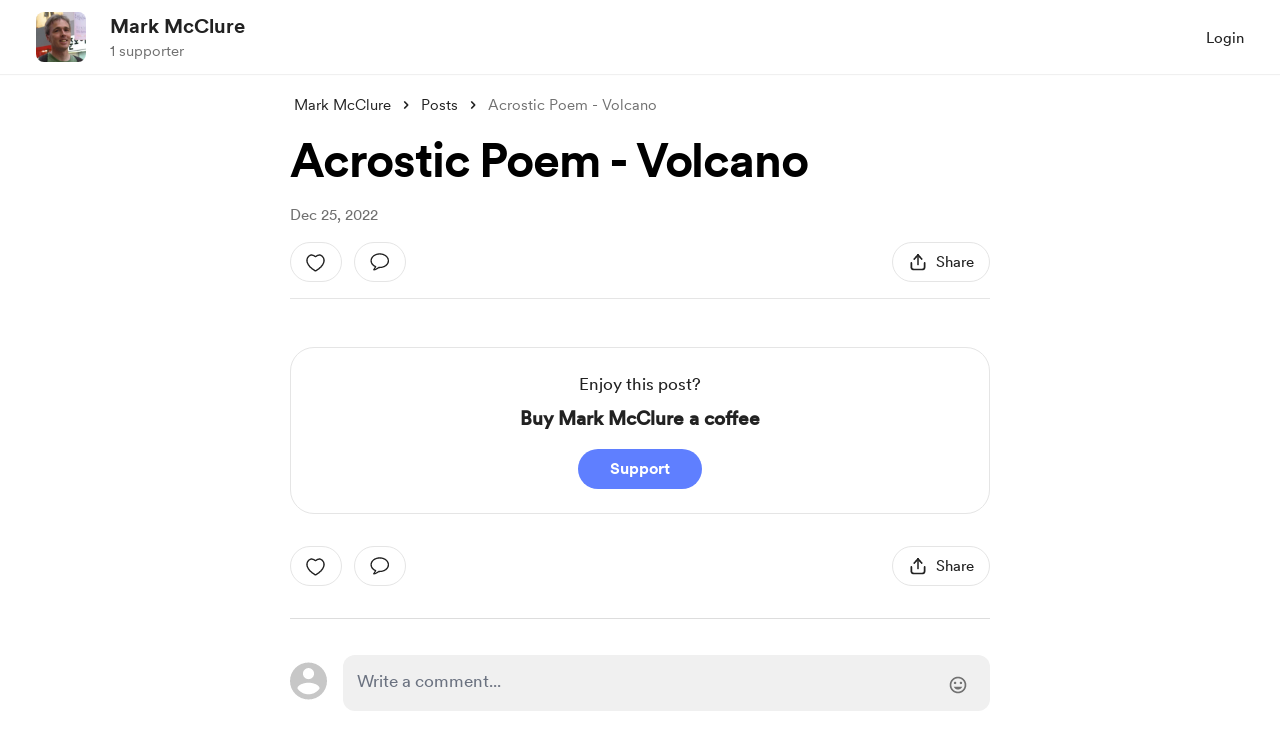

--- FILE ---
content_type: application/javascript
request_url: https://cdn.buymeacoffee.com/static/prod/11.3.8/build/assets/PostSingle-d02f03a5.js
body_size: 16320
content:
import{_ as $e}from"./CreatorPageLayout-d8de21fe.js";import{_ as q}from"./Arrow-5a152c74.js";import{_ as Pe,b as Le,c as Te,d as Ue}from"./PostTile-2aff4f55.js";import{r as p,b as A,o as s,c as i,e as b,w,F as H,p as N,u as e,f as h,h as c,y as K,R as De,a as l,m as R,n as L,t as v,z as he,P as J,T as z,G as Se,H as Me,g as F,D as ne,j as te,d as Ie,x as $,W as _e,s as Ee}from"./app-212b941c.js";/* empty css                 */import{S as se,C as oe}from"./carousel.es-d3f7b581.js";import{h as C,r as Be}from"./BaseLayout-915c14cf.js";import{a as B}from"./appVariables-ad2859bc.js";import{p as O}from"./postTypes-1efa31d5.js";import{p as je}from"./postHelpers-7b126e9a.js";import{d as le}from"./dateFormatHelper-a9905c50.js";import{p as pe}from"./postStatus-4317716e.js";import{_ as Oe}from"./lodash-b78fc1ef.js";import{_ as ie}from"./_plugin-vue_export-helper-c27b6911.js";import{_ as He}from"./OneTimePaymentModal-56870807.js";import{_ as Fe}from"./MembershipPaymentModal-f47b6c87.js";import{c as Ae,u as ee,a as Re,b as ze}from"./PaymentBeforeReaction-37f00f32.js";import{A as V}from"./Button-969c4200.js";import{_ as Ve}from"./Lock-da2096ec.js";import{_ as Ne,a as Ze}from"./Footer.vue_vue_type_style_index_0_scoped_da4783f8_lang-042f5c73.js";import{A as ce}from"./Modal-20adf748.js";import{A as ae}from"./AppLink-6e87e217.js";import{_ as ue}from"./ModalClose-5b9161ce.js";import{_ as ve}from"./CopyLink-4182b3c7.js";import{_ as Y}from"./ImageElement-09a6c3ff.js";import{_ as We}from"./DropDown-ff8026d8.js";import{s as W}from"./shareUrls-76f63d44.js";import{m as me}from"./membershipHelper-c86510f1.js";import{p as re}from"./postLockedFor-dc2042a9.js";import{_ as be}from"./XIcon-c4a0c643.js";import{_ as Ye}from"./LightBox-d3b85156.js";import{_ as Ge}from"./Breadcrumbs-b6f437f4.js";import{u as G}from"./userTypes-7c3f4db0.js";import{_ as ke}from"./PageLoader-69bf62ff.js";import{_ as qe}from"./MembershipSwitchPaymentModal-adf11982.js";import{f as fe}from"./featureTypes-fe0181f1.js";import{_ as Je}from"./Twitter-fd91727d.js";import"./Footer-9f1b009f.js";import"./themeHelper-8f3ed930.js";import"./ChooseCurrency-71b81fba.js";/* empty css                                                       */import"./CircularLoader-bfa296c2.js";import"./AppHead-210b3d49.js";import"./Facebook-99b5eed6.js";import"./appConfetti-35e1f47a.js";import"./Tooltip-60981aff.js";import"./BlurHashDecoder-33e489ed.js";import"./moment-fbc5633a.js";import"./PaymentModalLayout-dee35a91.js";import"./PaymentLoader-600b3786.js";import"./ArrowWithTail-4d3ecb83.js";import"./Input-b87070ef.js";import"./InputError-102ed8c9.js";import"./EmojiPicker-f68b9164.js";import"./Search-32c8a118.js";import"./Close-624cab3a.js";import"./CheckBox-ea17477e.js";import"./Tooltip-f582a8dd.js";import"./InfoQuesWhiteBg-70ab6000.js";import"./CounterWidget-ff130f71.js";/* empty css                                                                     */import"./HeartIcon-7e5a0ecf.js";import"./SocialUsername-ad514400.js";import"./Instagram-a4686def.js";import"./stripePayment-f3ff51dd.js";import"./ReCaptcha-df4688a3.js";import"./StripePaymentElements-44e28a67.js";import"./VisibleCaptcha-62b1d97b.js";import"./RadioButton-0d8e1bb0.js";import"./StripeCardElement-25082c98.js";import"./Info-9b8d1225.js";import"./ConfirmModal-544b1c1a.js";import"./DefaultUserAvatar-2c01352e.js";import"./HeaderDropdownWrap-e99efd6c.js";import"./Hamburger-90a9bcad.js";import"./ArrowThin-8c071a55.js";const Ke={class:"tw-posts-slider relative"},Qe={key:0},Xe=["aria-label"],et=["aria-label"],tt={__name:"PopularPosts",props:["popularPosts","currentUser","creatorData","currentPostId"],setup(t){const d=t;let o=p(),m=p(!0),g=p(!1),a=p(3),u=p([]);A(()=>{u.value=d.popularPosts.filter(D=>D.id!==d.currentPostId);let k=u.value.length;a.value=k<=2?2:3});const _=()=>{o.value.next();let k=C.checkIsMobile()?1:3;o.value.data.slidesCount.value-o.value.data.currentSlide.value<=k&&(m.value=!1),g.value=!0},n=()=>{o.value.prev(),o.value.data.currentSlide.value==0&&(g.value=!1),m.value=!0};return(k,D)=>(s(),i("div",Ke,[b(e(oe),{class:"w-full",ref_key:"carousel",ref:o,itemsToShow:1,itemsToScroll:1,wrapAround:!1,mouseDrag:!1,touchDrag:!1,breakpoints:{280:{itemsToShow:1,itemsToScroll:1},768:{itemsToShow:e(a),itemsToScroll:e(a)}},snapAlign:e(u).length===1?"center":"start"},{addons:w(()=>[]),default:w(()=>[(s(!0),i(H,null,N(e(u),(I,r)=>(s(),h(e(se),{tabindex:"1",key:r,class:"w-full"},{default:w(()=>[b(Pe,{post:I,fromPage:"popular_posts",currentUser:t.currentUser,creatorData:t.creatorData},null,8,["post","currentUser","creatorData"])]),_:2},1024))),128))]),_:1},8,["breakpoints","snapAlign"]),e(u).length>3?(s(),i("div",Qe,[e(g)?(s(),i("button",{key:0,"aria-label":k.$t("lang.a11y.previous"),class:"carousel__prev !-left-14 xs:!-left-6",onClick:n},[b(q,{class:"transform -rotate-180",fillClass:"fill-dark",width:"30",height:"30"})],8,Xe)):c("",!0),e(m)?(s(),i("button",{key:1,"aria-label":k.$t("lang.a11y.next"),class:"carousel__next !-right-14 xs:!-right-6",onClick:_},[b(q,{fillClass:"fill-dark",width:"30",height:"30"})],8,et)):c("",!0)])):c("",!0)]))}};const st=["innerHTML"],ot={__name:"BlogPost",props:["content","postType"],setup(t){const d=t,o=p(null);A(()=>{B.IsBrowser&&(C.addNoFollowAndTargetBlankToAnchorTag(".tw-blog-content a"),C.removeUnWantedPTags(".tw-blog-content p"))}),K(()=>d.content,async()=>{await De(),m()},{immediate:!0});const m=()=>{const g=o.value;if(g&&B.IsBrowser){g.querySelectorAll(".tiptap-code-copy-btn").forEach(u=>u.remove());const a=g.querySelectorAll("pre > code");je.addCopyButtonToBlocks(a)}};return(g,a)=>(s(),i("div",{class:"tw-blog-content tw-post-content-single break-words",ref_key:"postContentRef",ref:o,innerHTML:t.postType===e(O).AUDIO_POST||t.postType===e(O).ALBUM_POST?e(C).sanitizeHtml(e(C).linkify(t.content)):e(C).sanitizeHtmlAllowIframe(e(C).linkify(e(C).appendParamToHtmlElement(t.content,"img","alt",g.$t("lang.a11y.image"))))},null,8,st))}};const lt=t=>(Se("data-v-b7c004c4"),t=t(),Me(),t),at=["innerHTML"],rt={class:"w-full flex flex-col gap-4 mt-8 relative"},nt=["aria-label","onClick"],it=["onClick"],ct={class:"wrapper block relative cursor-pointer select-none"},ut=["id","onClick","checked"],dt=lt(()=>l("span",{class:"checkmark h-[15px] w-[15px] bg-transparent border border-solid border-[#CBC5C5] rounded flex items-center justify-center after:content-[''] after:hidden after:w-[5px] after:h-[10px] after:border-solid after:border-r-2 after:border-b-2 after:border-black after:transform-gpu after:rotate-45"},null,-1)),pt=["onClick"],mt=["onClick"],ft=["onClick"],gt=["onClick"],ht={class:"mt-5 flex xs:flex-col"},_t={class:"flex"},vt={key:0,class:"text-base text-grey71 font-cr-regular transform-gpu transition-all ease-liner duration-300"},bt={key:0,class:"flex items-center tw-bullet-before before:bg-grey71"},kt={key:0,class:"text-base text-grey71 font-cr-regular"},yt={key:0,class:"text-base text-grey71 font-cr-regular"},Ct={key:0,class:"flex items-center tw-bullet-before before:bg-grey71 xs:hidden"},xt=["href"],wt={__name:"PollPost",props:["post","postType","currentUser","creatorData"],setup(t){const d=t;let o=p(d.post.poll_total_votes),m=p(d.post.poll_options),g=p(d.post.poll_user_votes),a=p(!1),u=p(d.post.is_published==pe.PUBLISHED),_=p(d.post.is_published==pe.ENDED),n=p({time:"",text:""}),k=p(d.post.poll_ends_at_date),D=p(d.post.poll_ended_date),I=p(d.currentUser?d.currentUser.data.project_id==d.creatorData.project_id:null);A(()=>{B.IsBrowser&&(C.addNoFollowAndTargetBlankToAnchorTag(".tw-blog-content a"),C.removeUnWantedPTags(".tw-blog-content p")),g.value.length&&(a.value=!0),k.value&&setInterval(()=>{let y=le.remainingTimeCalculator(k.value);n.value.time=y.remainingTime,n.value.text=y.remainingTimeText,n.value.time!=0},1e3)});const r=y=>{m.value.forEach(P=>{y==P.id?document.getElementById(P.id).checked?(++o.value,P.value!==100&&P.votes++):(o.value!==0&&--o.value,P.value!==0&&P.votes--):d.post.poll_allow_multiple_choices||document.getElementById(P.id).checked&&(document.getElementById(P.id).checked=!1,o.value!==0&&--o.value,P.value!==0&&P.votes--)})},U=y=>{document.getElementById(y).click()},S=Oe.debounce(async y=>{let P=`api/v1/polls/${d.post.id}/vote`;r(y),a.value=!0,await axios.post(P,{option_id:y}).then(f=>{m.value=f.data.poll_options,g.value=f.data.poll_votes,o.value=f.data.poll_total_votes}).catch(()=>{})},300);return(y,P)=>(s(),i(H,null,[l("div",{class:"tw-blog-content tw-post-content-single break-words",innerHTML:e(C).linkify(e(C).sanitizeHtml(t.post.project_update_description))},null,8,at),l("div",rt,[(s(!0),i(H,null,N(e(m),(f,M)=>(s(),i("div",{key:M,role:"button",tabindex:"0","aria-label":`${y.$t("lang.a11y.post.poll_option")}: ${f.title}`,onClick:R(T=>U(f.id),["self"]),class:L([{"pointer-events-none":!e(u)},"w-full min-h-10 bg-[#23549F] bg-opacity-5 hover:bg-opacity-10 rounded-xl cursor-pointer relative overflow-hidden flex items-center justify-between"])},[l("div",{"aria-hidden":"true",tabindex:"-1",class:"py-[14px] px-4 flex items-center gap-3 z-10",onClick:R(T=>U(f.id),["self"])},[l("label",ct,[l("input",{class:"checkbox absolute opacity-0 cursor-pointer h-0 w-0",id:f.id,onClick:T=>e(S)(f.id),checked:e(g).includes(f.id),type:"checkbox"},null,8,ut),dt]),l("span",{class:"font-cr-book text-xl text-dark",onClick:R(T=>U(f.id),["self"])},v(f.title),9,pt)],8,it),(e(g).length||e(I))&&e(o)?(s(),i("div",{key:0,"aria-hidden":"true",tabindex:"-1",class:"mr-3",onClick:R(T=>U(f.id),["self"])},[l("span",{onClick:R(T=>U(f.id),["self"]),class:"text-xl font-cr-book text-dark transform-gpu transition-all ease-in-out duration-700"},v(Math.round(f.votes/e(o)*100*100)/100)+"%",9,ft)],8,mt)):c("",!0),l("div",{"aria-hidden":"true",tabindex:"-1",onClick:R(T=>U(f.id),["self"]),style:he((e(a)||e(_)||e(I))&&e(o)?{width:`${f.votes/e(o)*100}%`}:{width:"0%"}),class:"absolute pl-2 left-0 top-0 h-full bg-[#23549F] bg-opacity-30 rounded-xl transform-gpu transition-all ease-out duration-700"},null,12,gt),t.currentUser?c("",!0):(s(),h(e(J),{key:1,href:e(C).loginUrl(),rel:"nofollow","aria-label":y.$t("lang.a11y.to_login_page"),class:"absolute w-full h-full left-0 top-0 z-50"},null,8,["href","aria-label"]))],10,nt))),128))]),l("div",ht,[l("div",_t,[b(z,{name:"slide"},{default:w(()=>[e(o)>0?(s(),i("span",vt,v(e(o)+" "+y.$t("lang.common.vote_total",e(o))),1)):c("",!0)]),_:1}),b(z,{name:"slide"},{default:w(()=>[e(o)>0&&e(n).time||e(o)>0&&e(_)?(s(),i("span",bt)):c("",!0)]),_:1}),b(z,{name:"slide"},{default:w(()=>[e(u)&&e(n).time>0?(s(),i("span",kt,v(e(n).time+" "+y.$t(e(n).text,e(n).time)+" "+y.$t("lang.common.left")),1)):c("",!0)]),_:1}),b(z,{name:"slide"},{default:w(()=>[e(_)?(s(),i("span",yt,v(y.$t("lang.post.poll_ended_on")+" "+e(le).dateFormat(e(D),"MMM DD, YYYY")),1)):c("",!0)]),_:1}),b(z,{name:"slide"},{default:w(()=>[(e(_)||e(n).time||e(o)>0)&&e(I)?(s(),i("span",Ct)):c("",!0)]),_:1})]),b(z,{name:"slide"},{default:w(()=>[e(I)?(s(),i("a",{key:0,href:e(B).paymentUrl+"/api/v1/polls/"+t.post.id+"/export",class:"relative text-[#23549F] text-base font-cr-medium cursor-pointer xs:mt-2"},v(y.$t("lang.post.download_result")),9,xt)):c("",!0)]),_:1})])],64))}},$t=ie(wt,[["__scopeId","data-v-b7c004c4"]]),Pt={class:"text-dark text-center border border-solid border-greyE5 py-6 rounded-3xl xs:rounded-2xl px-4"},Lt={class:"font-cr-book text-base"},Tt={class:"font-cr-medium font-semibold mt-2 text-lg"},Ut={__name:"PostOnetimePayButton",props:["creatorData"],emits:["triggerOnetimePayment"],setup(t,{emit:d}){var g,a;let m=(((a=(g=t.creatorData)==null?void 0:g.donation_settings)==null?void 0:a.support_button_text)??"support").toLowerCase();return(u,_)=>(s(),i("div",Pt,[l("div",Lt,v(u.$t("lang.post.enjoy_this_post")),1),l("h3",Tt,v(u.$t("lang.common.onetime_support_buy",{name:t.creatorData.name,tag:t.creatorData.tag_alternative?u.$te(`lang.common.${t.creatorData.tag_alternative}`)?u.$t(`lang.common.${t.creatorData.tag_alternative}`):t.creatorData.tag_alternative:u.$t("lang.common.coffee")})),1),b(V,{onClick:_[0]||(_[0]=n=>u.$emit("triggerOnetimePayment")),btnType:"primary",class:"px-8 h-10 font-cr-bold text-themeTextColor tw-theme-color-rounded-full mx-auto mt-4"},{default:w(()=>[F(v(u.$t(`lang.common.${e(m)}`)),1)]),_:1})]))}},Dt={},St=["aria-label"],Mt=l("path",{d:"M3.78906 16.5469C2.98438 16.5469 2.73438 15.8672 3.14844 15.3203C3.5 14.8594 4.15625 13.9375 4.50781 13.2578C2.03906 12.1172 0.398438 9.84375 0.398438 7.28125C0.398438 3.35156 4.33594 0.179688 9.25781 0.179688C14.1797 0.179688 18.1172 3.35156 18.1172 7.28125C18.1172 11.375 14.0312 14.5 8.58594 14.3516C7 15.4844 4.84375 16.5469 3.78906 16.5469ZM4.60938 15.25C5.32031 14.9609 6.71094 14.1016 7.67188 13.4062C7.96875 13.1719 8.21875 13.0703 8.54688 13.0703C8.85938 13.0781 9.10156 13.0859 9.25781 13.0859C13.4766 13.0859 16.8281 10.4766 16.8281 7.28125C16.8281 4.07812 13.4766 1.46875 9.25781 1.46875C5.04688 1.46875 1.69531 4.07812 1.69531 7.28125C1.69531 9.35938 3.10156 11.1797 5.55469 12.3203C6.05469 12.5547 6.10938 12.9141 5.89062 13.3203C5.625 13.8203 5 14.6328 4.5625 15.1719C4.52344 15.2266 4.54688 15.2734 4.60938 15.25Z",fill:"#222222"},null,-1),It=[Mt];function Et(t,d){return s(),i("svg",{"aria-label":t.$t("lang.a11y.svg.comment"),width:"20",height:"20",viewBox:"0 0 19 17",fill:"none",xmlns:"http://www.w3.org/2000/svg"},It,8,St)}const Bt=ie(Dt,[["render",Et]]),jt={class:"flex justify-between font-cr-book text-grey71 text-sm xs:text-[14px]"},Ot={class:"flex"},Ht={key:0,class:"ml-2"},Ft={class:"flex items-center"},At={key:0,class:"ml-2"},Rt={role:"menu","aria-modal":"true",class:"w-full block p-[6px]"},zt={tabindex:"0"},Vt=["href"],Nt={class:"w-125 bg-white py-6 px-8 rounded-xl xs:w-full xs:rounded-b-none xs:p-4 xs:pt-8"},Zt={class:"text-dark text-xl font-cr-bold text-center xs:text-xl"},Wt={class:"relative mt-4 grid grid-cols-2 gap-x-4"},Yt=l("textarea",{tabindex:"-1","aria-hidden":"true",class:"absolute opacity-0 -z-10 top-0 w-0 h-0 left-0",id:"postPageLink"},null,-1),ge={__name:"PostReaction",props:["post","currentUser","creatorData"],emits:["triggerPaymentInitModal","emitPostReactions"],setup(t,{emit:d}){const o=t;ne();let m=p(o.post.user_liked),g=p(o.post.like_count),a=p(!1),u=p(!1),_=p(),n=p(!1),k=C.trimUrl(W.postSinglePage(o.post.project_update_slug,o.post.id)),D=p("");A(()=>{D.value=B.tweetUrlPrefix+encodeURIComponent((o.post.project_update_heading?o.post.project_update_heading:"")+" — "+k)}),K(()=>o.post.like_count,f=>{m.value=o.post.user_liked,g.value=o.post.like_count});const I=async()=>{if(!o.currentUser){C.linkToLoginPage();return}if(!o.post.is_post_unlocked){r();return}n.value=!0,setTimeout(()=>{n.value=!1},150),m.value=!m.value,m.value?g.value++:g.value--;try{const f=await Be.postLike(o.post.id);d("emitPostReactions",m.value,g.value)}catch{}},r=()=>{me.isMembersOnlyPost(o.post)?(o.post.membership_levels&&(_.value=me.getCurrentLevel(o.post)),_.value?d("triggerPaymentInitModal"):C.linkToLoginPage()):d("triggerPaymentInitModal")},U=()=>{o.currentUser?C.scrollToElement(document.getElementById("post-comment-input"),"instant","start"):C.linkToLoginPage()},S=()=>{C.copyLink("postPageLink",k),u.value=!0,setTimeout(()=>{u.value=!1},2e3)},y=te(()=>{if(B.appEnv!=="production")return!0;const f=3869420;return o.post.project_update_id>f}),P=te(()=>{let f=Ie().props.page_meta.data.og_image;return o.post.project_update_locked_for!==re.PUBLIC?f:o.post.featured_image_url?C.sanitizeHtml(o.post.featured_image_url):o.post.embed_thumbnail?o.post.embed_thumbnail:f});return(f,M)=>(s(),i("div",jt,[l("div",Ot,[b(V,{onClick:M[0]||(M[0]=T=>I()),"aria-label":`${e(m)?f.$t("lang.a11y.post.unlike_post"):f.$t("lang.a11y.post.like_post")}:${e(g)>0?f.$t("lang.a11y.likes",e(g)):""}`,class:L(["flex items-center font-cr-book h-10 px-4 text-dark tw-grey-line-border-rounded-full xs:px-3 xs:h-8",e(m)?"before:border-red/60 before:bg-red/5 hover:before:bg-red/5":""])},{default:w(()=>[b(Ae,{activeClass:e(m)?"fill-red stroke-red":"",class:L([{"scale-50":e(n)},"transition-all duration-200 ease-in-out cursor-pointer mt-1 xs:w-4 xs:h-4"])},null,8,["activeClass","class"]),e(g)>0?(s(),i("span",{key:0,class:L(["ml-2",e(m)?"text-red":""])},v(e(g))+" "+v(t.currentUser?"":f.$t("lang.post.like",e(g))),3)):c("",!0)]),_:1},8,["aria-label","class"]),b(V,{onClick:M[1]||(M[1]=T=>U()),"aria-label":`${f.$t("lang.a11y.post.add_comment")}:${o.post.all_comments_count>0?f.$t("lang.a11y.comments",o.post.all_comments_count):""}`,class:L(["ml-3 font-cr-book h-10 px-4 text-dark tw-grey-line-border-rounded-full xs:px-3 xs:h-8",t.currentUser?"":"cursor-pointer"])},{default:w(()=>[b(Bt,{class:"xs:w-4 xs:h-4"}),o.post.all_comments_count>0?(s(),i("span",Ht,v(o.post.all_comments_count),1)):c("",!0)]),_:1},8,["aria-label","class"])]),l("div",Ft,[b(V,{onClick:M[2]||(M[2]=T=>$(a)?a.value=!0:a=!0),"aria-label":f.$t("lang.a11y.post.share_post"),class:"font-cr-book h-10 px-4 text-dark tw-grey-line-border-rounded-full xs:px-2 xs:h-8"},{default:w(()=>[b(Ne,{class:"xs:w-4 xs:h-4"}),e(C).checkIsSmallDevice()?c("",!0):(s(),i("span",At,v(f.$t("lang.common.share")),1))]),_:1},8,["aria-label"]),t.creatorData.own_page?(s(),h(We,{key:0,align:"right",contentClasses:["bg-white rounded-lg shadow-dropdown-sm border border-dark/5 !mt-0 overflow-y-hidden"],widthClass:"w-max",class:"flex-shrink-0 ml-3"},{trigger:w(()=>[b(V,{"aria-label":f.$t("lang.a11y.more_options"),"aria-haspopup":"menu",class:"font-cr-regular h-10 px-4 text-dark tw-grey-line-border-rounded-full xs:px-2 xs:h-8"},{default:w(()=>[b(Ze,{fillClass:"fill-dark"})]),_:1},8,["aria-label"])]),content:w(()=>{var T,Z;return[l("ul",Rt,[l("li",zt,[y.value&&t.post.post_type==e(O).BLOGPOST&&(!((T=t.post)!=null&&T.editor_version)||((Z=t.post)==null?void 0:Z.editor_version)==2)?(s(),i("button",{key:0,onClick:M[3]||(M[3]=Q=>e(_e).visit(`/posts/${t.post.id}/edit`,{method:"get",preserveScroll:!0})),class:"cursor-pointer relative text-sm rounded-lg flex text-grey71 font-cr-regular px-3 py-2 hover:bg-grey71/5 hover:text-dark"},v(f.$t("lang.common.edit_post")),1)):(s(),i("a",{key:1,href:`${e(B).mainUrl}/post/edit/${t.post.id}`,class:"cursor-pointer relative text-sm rounded-lg flex text-grey71 font-cr-regular px-3 py-2 hover:bg-grey71/5 hover:text-dark"},v(t.post.post_type===e(O).POLL_POST?f.$t("lang.common.edit_poll"):f.$t("lang.common.edit_post")),9,Vt))])])]}),_:1})):c("",!0)]),e(a)?(s(),h(ce,{key:0,onClose:M[5]||(M[5]=T=>$(a)?a.value=!1:a=!1)},{default:w(()=>[l("div",Nt,[b(ue,{onClick:M[4]||(M[4]=T=>$(a)?a.value=!1:a=!1),"aria-label":f.$t("lang.a11y.post.close_share_popup"),role:"button",tabindex:"0",class:"w-8 h-8 absolute right-3 top-4 xs:top-2",iconSize:{width:14,height:14}},null,8,["aria-label"]),l("div",null,[l("div",Zt,v(f.$t("lang.share.share_title"))+" 🎉",1),P.value?(s(),h(Y,{key:0,src:P.value,alt:f.$page.props.page_meta.data.title,width:436,height:220,noImageCrop:!0,imageClass:"w-108 h-[220px] mx-auto rounded-xl xs:w-full xs:h-auto xs:max-h-80 xxs:!h-40",class:"mt-4"},null,8,["src","alt"])):c("",!0),l("div",Wt,[Yt,b(V,{onClick:S,class:"h-12 font-cr-medium text-dark tw-grey-color-rounded-full w-full xxs:h-10"},{default:w(()=>[e(u)?c("",!0):(s(),h(ve,{key:0,class:"mr-2",width:"18",height:"18"})),F(" "+v(e(u)?f.$t("lang.common.copied"):f.$t("lang.common.copy_link")),1)]),_:1}),e(D)?(s(),h(ae,{key:0,href:e(D),"aria-label":f.$t("lang.a11y.twitter_share"),onclick:"window.open(this.href,'targetWindow','toolbar=no,location=0,status=no,menubar=no,scrollbars=yes,resizable=yes,width=600,height=250'); return false;",class:"h-12 font-cr-medium text-white tw-dark-color-rounded-full w-full xxs:h-10"},{default:w(()=>[b(be,{width:"16",height:"16",fillClass:"fill-white",class:"mr-4"}),F(" "+v(f.$t("lang.common.tweet_this")),1)]),_:1},8,["href","aria-label"])):c("",!0)])])])]),_:1})):c("",!0)]))}};const Gt={key:0},qt={class:"tw-album-img-slider relative group"},Jt=["aria-label","onClick"],Kt={key:1,class:"hidden group-hover:block xs:block"},Qt=["aria-label"],Xt={class:"carousel__prev__child flex items-center justify-center"},es=["aria-label"],ts={class:"carousel__next__child flex items-center justify-center"},ss=["aria-label","onClick"],os={__name:"AlbumPost",props:["post"],setup(t){const d=t;let o=p(),m=p([]),g=p(-1),a=p(!1),u=p(7),_=p(0),n=p(0);A(()=>{C.checkIsMobile()&&(u.value=5),d.post.post_description_json.content.forEach(r=>{m.value.push({src:r.attrs.src})}),_.value=d.post.post_description_json.content.length});const k=r=>{n.value=r},D=()=>{n.value++,o.value.next()},I=()=>{n.value--,o.value.prev()};return(r,U)=>t.post.post_description_json?(s(),i("div",Gt,[l("div",qt,[t.post.post_description_json.content?(s(),h(e(oe),{key:0,ref_key:"carousel",ref:o,"items-to-show":1,modelValue:e(n),"onUpdate:modelValue":U[0]||(U[0]=S=>$(n)?n.value=S:n=S)},{addons:w(()=>[]),default:w(()=>[(s(!0),i(H,null,N(t.post.post_description_json.content,(S,y)=>(s(),h(e(se),{tabindex:"1",key:y},{default:w(()=>[l("div",{class:"carousel__item w-full cursor-pointer",role:"button","aria-label":r.$t("lang.a11y.post.view_image"),tabindex:"0",onClick:P=>{$(a)?a.value=!0:a=!0,$(g)?g.value=y:g=y}},[b(Y,{src:S.attrs.src,alt:r.$t("lang.a11y.image",y+1),width:700,height:280,cropWidth:[480],cropSize:[400],intrinsicSize:1e3,imageClass:"h-100 w-full rounded-lg"},null,8,["src","alt"])],8,Jt)]),_:2},1024))),128))]),_:1},8,["modelValue"])):c("",!0),t.post.post_description_json.content.length>1?(s(),i("div",Kt,[e(n)>0?(s(),i("button",{key:0,class:"carousel__prev","aria-label":r.$t("lang.a11y.post.view_prev_image"),onClick:I},[l("span",Xt,[b(q,{class:"transform -rotate-180",fillClass:"fill-dark"})])],8,Qt)):c("",!0),e(n)<e(_)-1?(s(),i("button",{key:1,class:"carousel__next","aria-label":r.$t("lang.a11y.post.view_next_image"),onClick:D},[l("span",ts,[b(q,{fillClass:"fill-dark"})])],8,es)):c("",!0)])):c("",!0)]),b(e(oe),{class:L(["mt-6 w-[88%] mx-auto",t.post.post_description_json.content.length<e(u)?"tw-pagination-slider-center":""]),id:"thumbnails","items-to-show":e(u),"wrap-around":!1,mouseDrag:t.post.post_description_json.content.length>e(u),touchDrag:t.post.post_description_json.content.length>e(u),modelValue:e(n),"onUpdate:modelValue":U[1]||(U[1]=S=>$(n)?n.value=S:n=S),snapAlign:"start"},{default:w(()=>[(s(!0),i(H,null,N(t.post.post_description_json.content,(S,y)=>(s(),h(e(se),{tabindex:"1",key:y},{default:w(()=>[l("div",{class:L([e(n)===y?"border-pageTheme":"border-transparent","carousel__item w-[74px] h-[74px] rounded-lg overflow-hidden border-2 p-0.5 cursor-pointer xs:w-16 xs:h-16"]),tabindex:"0",role:"button","aria-label":r.$t("lang.a11y.post.view_image"),onClick:P=>k(y)},[b(Y,{src:S.attrs.src,alt:r.$t("lang.a11y.image",y+1),width:72,height:72,intrinsicSize:1e3,imageClass:"w-[74px] h-[66px] rounded xs:w-16 xs:h-[56px]"},null,8,["src","alt"])],10,ss)]),_:2},1024))),128))]),_:1},8,["class","items-to-show","mouseDrag","touchDrag","modelValue"]),e(a)?(s(),h(Ye,{key:0,currentImageIndex:e(g),images:e(m),onClose:U[2]||(U[2]=S=>$(a)?a.value=!1:a=!1)},null,8,["currentImageIndex","images"])):c("",!0)])):c("",!0)}},ls=l("div",{class:"bg-dark/50 w-full h-full absolute left-0 top-0 opacity-0 transition group-hover:opacity-100"},null,-1),as={__name:"PostLikeEach",props:["user","index"],setup(t){return(d,o)=>(s(),i("div",{class:"relative -ml-4 first:ml-0 block border-3 border-white w-12 h-12 rounded-full relative group overflow-hidden transform hover:scale-110 duration-300",style:he(`z-index: ${5-t.index}`)},[t.user.user_role!==e(G).SUPPORTER?(s(),h(e(J),{key:0,class:"absolute left-0 top-0 w-full h-full z-10","aria-label":"link to creator page",href:`${e(B).appUrl}/${t.user.creator_slug}`},null,8,["href"])):c("",!0),ls,t.user.profile_pic?(s(),h(Y,{key:1,"aria-label":d.$t("lang.a11y.profile_pic"),src:t.user.profile_pic,alt:t.user.name,width:48,height:48,intrinsicSize:250,noImageCrop:!0,imageClass:"w-12 h-12 rounded-full"},null,8,["aria-label","src","alt"])):c("",!0)],4))}},rs={width:"16",height:"13",viewBox:"0 0 16 13",fill:"none",xmlns:"http://www.w3.org/2000/svg"},ns={__name:"MemberIcon",props:["fillClass"],setup(t){return(d,o)=>(s(),i("svg",rs,[l("path",{class:L(t.fillClass),d:"M3.00195 10.0449H13.0215L12.8457 10.748C12.7324 11.209 12.5449 11.5547 12.2832 11.7852C12.0215 12.0156 11.6484 12.1309 11.1641 12.1309H4.85352C4.36914 12.1309 3.99609 12.0137 3.73438 11.7793C3.47656 11.5488 3.29102 11.2051 3.17773 10.748L3.00195 10.0449ZM2.80859 9.24219L1.67773 4.64258L2.24023 4.49609L4.88867 6.42969C4.98633 6.5 5.06641 6.52734 5.12891 6.51172C5.19531 6.49219 5.25391 6.44531 5.30469 6.37109L7.87109 2.49805L8.15234 2.50977L10.6953 6.35352C10.75 6.43555 10.8125 6.48633 10.8828 6.50586C10.957 6.52148 11.043 6.49414 11.1406 6.42383L13.8418 4.45508L14.3223 4.73047L13.2207 9.24219H2.80859ZM1.89453 5.90234C1.64062 5.90234 1.40625 5.83984 1.19141 5.71484C0.980469 5.58594 0.810547 5.41602 0.681641 5.20508C0.556641 4.99414 0.494141 4.75781 0.494141 4.49609C0.494141 4.24219 0.556641 4.00977 0.681641 3.79883C0.806641 3.58789 0.974609 3.41992 1.18555 3.29492C1.40039 3.16602 1.63672 3.10156 1.89453 3.10156C2.15234 3.10156 2.38672 3.16602 2.59766 3.29492C2.80859 3.41992 2.97656 3.58789 3.10156 3.79883C3.22656 4.00977 3.28906 4.24219 3.28906 4.49609C3.28906 4.75781 3.22656 4.99414 3.10156 5.20508C2.97656 5.41602 2.80859 5.58594 2.59766 5.71484C2.38672 5.83984 2.15234 5.90234 1.89453 5.90234ZM8.01172 3.46484C7.75391 3.46484 7.51758 3.40234 7.30273 3.27734C7.0918 3.15234 6.92383 2.98438 6.79883 2.77344C6.67383 2.55859 6.61133 2.32227 6.61133 2.06445C6.61133 1.80664 6.67383 1.57227 6.79883 1.36133C6.92383 1.15039 7.0918 0.982422 7.30273 0.857422C7.51758 0.732422 7.75391 0.669922 8.01172 0.669922C8.26562 0.669922 8.49805 0.734375 8.70898 0.863281C8.92383 0.988281 9.09375 1.15625 9.21875 1.36719C9.34375 1.57812 9.40625 1.81055 9.40625 2.06445C9.40625 2.32227 9.34375 2.55859 9.21875 2.77344C9.09375 2.98438 8.92383 3.15234 8.70898 3.27734C8.49805 3.40234 8.26562 3.46484 8.01172 3.46484ZM14.123 5.90234C13.8652 5.90234 13.6309 5.83984 13.4199 5.71484C13.209 5.58594 13.041 5.41602 12.916 5.20508C12.791 4.99414 12.7285 4.75781 12.7285 4.49609C12.7285 4.24219 12.791 4.00977 12.916 3.79883C13.041 3.58789 13.209 3.41992 13.4199 3.29492C13.6309 3.16602 13.8652 3.10156 14.123 3.10156C14.3809 3.10156 14.6152 3.16602 14.8262 3.29492C15.041 3.41992 15.2109 3.58789 15.3359 3.79883C15.4609 4.00977 15.5234 4.24219 15.5234 4.49609C15.5234 4.75781 15.459 4.99414 15.3301 5.20508C15.2051 5.41602 15.0352 5.58594 14.8203 5.71484C14.6094 5.83984 14.377 5.90234 14.123 5.90234Z",fill:"#6659FF"},null,2)]))}},is={width:"12",height:"13",viewBox:"0 0 12 13",fill:"none",xmlns:"http://www.w3.org/2000/svg"},cs={__name:"SupporterIcon",props:["fillClass"],setup(t){return(d,o)=>(s(),i("svg",is,[l("path",{class:L(t.fillClass),d:"M6.02539 12.7461C5.20898 12.7461 4.43945 12.5898 3.7168 12.2773C2.99805 11.9648 2.36328 11.5332 1.8125 10.9824C1.26172 10.4316 0.830078 9.79688 0.517578 9.07812C0.205078 8.35547 0.0488281 7.58594 0.0488281 6.76953C0.0488281 5.95312 0.205078 5.18555 0.517578 4.4668C0.830078 3.74414 1.25977 3.10742 1.80664 2.55664C2.35742 2.00586 2.99219 1.57422 3.71094 1.26172C4.43359 0.949219 5.20312 0.792969 6.01953 0.792969C6.83594 0.792969 7.60547 0.949219 8.32812 1.26172C9.05078 1.57422 9.6875 2.00586 10.2383 2.55664C10.7891 3.10742 11.2207 3.74414 11.5332 4.4668C11.8457 5.18555 12.002 5.95312 12.002 6.76953C12.002 7.58594 11.8457 8.35547 11.5332 9.07812C11.2207 9.79688 10.7891 10.4316 10.2383 10.9824C9.6875 11.5332 9.05078 11.9648 8.32812 12.2773C7.60938 12.5898 6.8418 12.7461 6.02539 12.7461ZM4.57227 4.09766C4.22852 4.09766 3.92383 4.17773 3.6582 4.33789C3.39258 4.49414 3.18359 4.71094 3.03125 4.98828C2.88281 5.26562 2.80859 5.58398 2.80859 5.94336C2.80859 6.25977 2.86719 6.57031 2.98438 6.875C3.10547 7.17578 3.26758 7.4668 3.4707 7.74805C3.67773 8.0293 3.9082 8.29492 4.16211 8.54492C4.41602 8.79102 4.67773 9.01758 4.94727 9.22461C5.2168 9.43164 5.47461 9.61523 5.7207 9.77539C5.77539 9.80664 5.83203 9.83789 5.89062 9.86914C5.94922 9.90039 5.99805 9.91602 6.03711 9.91602C6.07617 9.91602 6.12109 9.90039 6.17188 9.86914C6.22656 9.83789 6.27734 9.80664 6.32422 9.77539C6.57031 9.61523 6.82617 9.43164 7.0918 9.22461C7.36133 9.01367 7.62305 8.78516 7.87695 8.53906C8.13086 8.28906 8.35938 8.02344 8.5625 7.74219C8.76953 7.46094 8.93359 7.16992 9.05469 6.86914C9.17578 6.56836 9.23633 6.25977 9.23633 5.94336C9.23633 5.58398 9.16016 5.26562 9.00781 4.98828C8.85938 4.71094 8.65234 4.49414 8.38672 4.33789C8.12109 4.17773 7.81641 4.09766 7.47266 4.09766C7.15234 4.09766 6.86719 4.18164 6.61719 4.34961C6.37109 4.51758 6.17383 4.74023 6.02539 5.01758C5.87305 4.74023 5.67383 4.51758 5.42773 4.34961C5.18164 4.18164 4.89648 4.09766 4.57227 4.09766Z",fill:"#F74F62"},null,2)]))}},us={class:"w-[445px] bg-white rounded-2xl xs:w-full xs:rounded-b-none"},ds={class:"flex justify-between h-[65px] px-4 py-3 border-b border-greyDD flex items-center"},ps={class:"text-dark font-cr-bold text-2xl capitalize"},ms={class:"flex justify-between items-center relative my-1 px-4 py-1 rounded-xl tw-transition-all group"},fs={class:"flex items-center pr-4 xs:pr-2"},gs={class:"relative flex-shrink-0"},hs={class:"flex items-center text-[14px] ml-4"},_s={class:"w-full"},vs=["innerHTML"],bs=l("div",{id:"likedUserScrollTrigger",class:"opacity-0"},null,-1),ks={__name:"LikedUsersModal",props:["likeCount","likedUsers","showLikedUsersLoader"],emits:["close","triggerGetMoreLikedUsers"],setup(t,{emit:d}){const o=t;let m=p(o.likedUsers);K(()=>o.likedUsers,a=>{m.value=a});const g=()=>{B.IsBrowser&&C.triggerElementOnscroll(document.getElementById("likedUserScrollTrigger"))&&d("triggerGetMoreLikedUsers")};return(a,u)=>(s(),h(ce,{onClose:u[1]||(u[1]=_=>a.$emit("close"))},{default:w(()=>[l("div",us,[l("div",ds,[l("div",ps,v(t.likeCount)+" "+v(a.$t("lang.post.like",t.likeCount)),1),b(ue,{onClick:u[0]||(u[0]=_=>a.$emit("close")),role:"button",tabindex:"0","aria-label":a.$t("lang.a11y.close"),fillClass:"fill-grey71",class:"w-7 h-7 absolute right-3 top-5",iconSize:{width:10,height:10}},null,8,["aria-label"])]),l("div",{class:"max-h-[50vh] overflow-y-auto tw-hide-scrollbar pt-2 pb-3",onScroll:g},[(s(!0),i(H,null,N(e(m),_=>(s(),i("div",ms,[l("div",fs,[l("div",gs,[_.user_role!==e(G).SUPPORTER?(s(),h(e(J),{key:0,href:`${e(B).appUrl}/${_.creator_slug}`,class:"absolute top-0 left-0 w-full h-full","aria-label":a.$t("lang.a11y.to_creator_profile")},null,8,["href","aria-label"])):c("",!0),_.profile_pic?(s(),h(Y,{key:1,src:_.profile_pic,alt:_.name,width:40,height:40,intrinsicSize:250,noImageCrop:!0,imageClass:"w-10 h-10 rounded-full"},null,8,["src","alt"])):c("",!0)]),l("div",hs,[l("div",_s,[l("div",{class:L([{"group-hover:underline":_.user_role!==e(G).SUPPORTER},"relative text-dark font-cr-medium tw-limit-text-line-1 leading-5 decoration-0 underline-offset-1"])},[_.user_role!==e(G).SUPPORTER?(s(),h(e(J),{key:0,href:`${e(B).appUrl}/${_.creator_slug}`,class:"absolute top-0 left-0 w-full h-full","aria-label":a.$t("lang.a11y.to_creator_profile")},null,8,["href","aria-label"])):c("",!0),F(" "+v(_.name),1)],2),_.profile_work?(s(),i("div",{key:0,class:"text-grey71 font-cr-regular tw-limit-text-line-1",innerHTML:_.profile_work},null,8,vs)):c("",!0)])])]),_.user_relation!==e(ee).NONE?(s(),i("div",{key:0,class:L([_.user_relation===e(ee).MEMBER?"bg-violet/5 text-violet":"bg-red/5 text-red","flex items-center flex-shrink-0 px-2 py-0.5 font-cr-book text-xs rounded-full"])},[_.user_relation===e(ee).MEMBER?(s(),i(H,{key:0},[b(ns,{width:"14","aria-hidden":!0,tabindex:"-1",fillClass:"fill-violet",class:"mr-1"}),F(" "+v(a.$t("lang.membership.members")),1)],64)):(s(),i(H,{key:1},[b(cs,{width:"14","aria-hidden":!0,tabindex:"-1",fillClass:"fill-red",class:"mr-1"}),F(" "+v(a.$t("lang.common.supporter")),1)],64))],2)):c("",!0)]))),256)),t.showLikedUsersLoader?(s(),h(ke,{key:0,class:"h-25 xs:h-20"})):c("",!0),bs],32)])]),_:1}))}},ys={class:"w-full"},Cs={key:0},xs={key:0,class:"-ml-1"},ws={key:0,class:"bg-pageTheme08 inline-flex items-center px-4 py-1.5 rounded-full text-pageTheme font-cr-book text-sm mb-4"},$s={class:"text-5xl leading-[56px] font-cr-bold overflow-hidden break-words tracking-tight xs:text-3xl"},Ps={class:"flex text-grey71 font-cr-book text-sm mt-4"},Ls=l("div",{id:"postLikesTriggerElement",class:"opacity-0"},null,-1),Ts={key:3,class:"mt-5 py-4 border-b border-greyDD border-solid"},Us={class:"flex items-center"},Ds={class:"text-grey71 mb-0.5 group-hover:text-grey40 capitalize"},Ss=l("div",{id:"popularPostTriggerElement",class:"opacity-0"},null,-1),Ms={__name:"PostPage",props:["post","creatorData","currentUser","membershipSettings","subscription"],setup(t){const d=t;let o=p(!1),m=p(!1),g=p(),a=p(!1),u=p("comment"),_="w-175 xl:w-3/5 sm:!w-11/12 mx-auto",n=p([]),k=p(!1),D=!1,I=!1,r=p(d.post),U=1,S=p(!0),y=p(!1),P=W.postSinglePage(d.post.project_update_slug,d.post.project_update_id),f=p(null),M=p(null),T=p(!1),Z=p("");A(()=>{Ue.resetPlayerId(),B.IsBrowser&&d.post.is_post_unlocked&&window.addEventListener("scroll",()=>{!D&&C.triggerElementOnscroll(document.getElementById("postLikesTriggerElement"))&&(D=!0,X())})}),K(()=>d.post,j=>{r.value=j});const Q=(j,x)=>{g.value=x,j===fe.MEMBERSHIP&&(o.value=!0,d.creatorData.subscribed&&(Z.value=C.getMembershipTitle(x,d.subscription.data))),m.value=j===fe.SUPPORT,a.value=!1},ye=()=>{_e.reload({only:["posts"]})},de=(j,x)=>{r.value.user_liked=j,r.value.like_count=x,U=1,X()},Ce=()=>{I||X("onscroll")},X=async j=>{let x=U;if(j==="onscroll"){if(!S.value&&n.value.length>1)return;x=++U}y.value=!0,I=!0;try{let E=await axios.get(`api/v1/posts/${d.post.id}/likes`,{params:{page:x}});j==="onscroll"?n.value=[...n.value,...E.data.data]:n.value=E.data.data,I=!1,S.value=E.data.links.next}catch{I=!1}finally{y.value=!1}},xe=(j,x)=>{f.value=j,M.value=x,T.value=!0};return(j,x)=>(s(),i("div",ys,[l("div",{class:L(e(_))},[b(Ge,{pages:[{name:t.creatorData.name,link:e(W).creatorPage(),type:"username"},{name:"lang.tab.posts",link:e(W).postsPage(),type:"page"}]},{default:w(()=>[e(r).project_update_heading?(s(),i("span",Cs,[F(v(e(r).project_update_heading.substring(0,40))+" ",1),e(r).project_update_heading.length>40?(s(),i("span",xs,"...")):c("",!0)])):c("",!0)]),_:1},8,["pages"]),t.currentUser&&!e(r).project_update_visibility&&e(r).is_post_unlocked?(s(),i("div",ws,[b(Ve,{fillClass:"fill-pageTheme",width:14,class:"mr-2"}),F(" "+v(e(r).project_update_locked_for===e(re).SUPPORTERS?j.$t("lang.post.supporters_only"):j.$t("lang.post.members_only")),1)])):c("",!0),l("h1",$s,v(e(r).project_update_heading),1),l("div",Ps,[l("div",null,v(e(le).dateFormat(e(r).project_update_published_on??e(r).project_update_scheduled_on??e(r).project_update_created_on,"MMM DD, YYYY")),1)]),e(r).post_type!==e(O).POLL_POST?(s(),h(ge,{key:1,class:"py-4 border-b border-greyE5",post:e(r),currentUser:t.currentUser,creatorData:t.creatorData,onEmitPostReactions:de,onTriggerPaymentInitModal:x[0]||(x[0]=E=>{$(a)?a.value=!0:a=!0,$(u)?u.value="like":u="like"})},null,8,["post","currentUser","creatorData"])):c("",!0),l("div",{class:L(["mt-4",e(r).project_update_visibility?"":"paywall"])},[e(r).is_post_unlocked?(s(),i(H,{key:0},[e(r).post_type===e(O).ALBUM_POST?(s(),h(os,{key:0,post:e(r)},null,8,["post"])):c("",!0),e(r).post_type===e(O).AUDIO_POST?(s(),h(Le,{key:1,class:"rounded-lg mb-5",fromPage:"post_single",post:e(r),pageColor:t.creatorData.page_color},null,8,["post","pageColor"])):c("",!0),e(r).post_type===e(O).POLL_POST?(s(),h($t,{key:2,post:e(r),currentUser:t.currentUser,postType:e(r).post_type,creatorData:t.creatorData},null,8,["post","currentUser","postType","creatorData"])):c("",!0),e(r).post_type!==e(O).POLL_POST&&e(r).project_update_description?(s(),h(ot,{key:3,content:e(r).project_update_description,postType:e(r).post_type,class:L(e(r).post_type!==e(O).ALBUM_POST?"whitespace-pre-wrap":"mt-8")},null,8,["content","postType","class"])):c("",!0)],64)):(s(),h(Te,{key:1,class:"rounded-lg overflow-hidden",post:e(r),fromPage:"post_single",currentUser:t.currentUser,creatorData:t.creatorData,membershipSettings:t.membershipSettings.data,subscription:t.subscription?t.subscription.data:"",onTriggerPayment:Q},null,8,["post","currentUser","creatorData","membershipSettings","subscription"])),Ls,e(r).is_post_unlocked&&e(r).project_update_locked_for!==e(re).MEMBERSHIP&&t.creatorData.is_payout_connected&&e(r).post_type!==e(O).POLL_POST?(s(),h(Ut,{key:2,class:"mt-12",onTriggerOnetimePayment:x[1]||(x[1]=E=>$(m)?m.value=!0:m=!0),creatorData:t.creatorData},null,8,["creatorData"])):c("",!0),e(n).length>0&&e(r).is_post_unlocked?(s(),i("div",Ts,[l("div",Us,[(s(!0),i(H,null,N(e(n).slice(0,5),(E,we)=>(s(),h(as,{index:we,user:E},null,8,["index","user"]))),256)),e(r).like_count>0?(s(),i("div",{key:0,onClick:x[2]||(x[2]=E=>$(k)?k.value=!0:k=!0),class:"text-sm font-cr-regular ml-2 cursor-pointer text-grey71/50 decoration-1 underline-offset-1 hover:underline group"},[l("span",Ds,v(e(r).like_count)+" "+v(j.$t("lang.post.like",e(r).like_count)),1)])):c("",!0)])])):c("",!0),b(ge,{class:L(e(n).length>0?"my-4":"my-8"),post:e(r),currentUser:t.currentUser,creatorData:t.creatorData,onEmitPostReactions:de,onTriggerPaymentInitModal:x[3]||(x[3]=E=>{$(a)?a.value=!0:a=!0,$(u)?u.value="like":u="like"})},null,8,["class","post","currentUser","creatorData"]),Ss],2)],2),b(Re,{class:L([e(_),"py-6 border-t border-greyDD border-solid xs:py-3"]),fromPage:"post_single",postStatus:e(r).is_post_unlocked,currentUser:t.currentUser,post:e(r),onTriggerUpdateCommentCount:ye,onTriggerPaymentPrompt:x[4]||(x[4]=E=>{$(a)?a.value=!0:a=!0,$(u)?u.value="comment":u="comment"})},null,8,["class","postStatus","currentUser","post"]),e(o)&&!e(T)?(s(),h(Fe,{key:0,onClose:x[5]||(x[5]=E=>$(o)?o.value=!1:o=!1),fromPage:"post_single",redirectUrl:e(P),membershipTitle:e(Z),yearlyEnabled:t.membershipSettings.data.membership_yearly_enabled,freeTrialAvailable:t.membershipSettings.data.trial_available,selectedLevel:e(g),currentUser:t.currentUser,subscribedLevelId:t.subscription?t.subscription.data.membership_level.id:"",subscriptionId:t.subscription?t.subscription.data.id:"",creatorData:t.creatorData,onTriggerSwitchModal:xe,membershipErrorCase:"",isSwitch:t.creatorData.subscribed,class:"membershipPaymentModal"},null,8,["redirectUrl","membershipTitle","yearlyEnabled","freeTrialAvailable","selectedLevel","currentUser","subscribedLevelId","subscriptionId","creatorData","isSwitch"])):c("",!0),e(o)&&e(T)?(s(),h(qe,{key:1,onClose:x[6]||(x[6]=E=>{$(o)?o.value=!1:o=!1,$(T)?T.value=!1:T=!1}),creatorData:t.creatorData,selectedLevel:e(g),redirectUrl:e(P),subscriptionId:t.subscription?t.subscription.data.id:"",subscription:t.subscription?t.subscription.data:"",currentUser:t.currentUser,payDetails:e(f),paymentForm:e(M),subscribedLevelId:t.subscription?t.subscription.data.membership_level.id:"",lifeTimePrice:e(g).price_lifetime_converted},null,8,["creatorData","selectedLevel","redirectUrl","subscriptionId","subscription","currentUser","payDetails","paymentForm","subscribedLevelId","lifeTimePrice"])):c("",!0),e(m)?(s(),h(He,{key:2,creatorData:t.creatorData,currentUser:t.currentUser,fromPage:"post_single",redirectUrl:e(P),onClose:x[7]||(x[7]=E=>$(m)?m.value=!1:m=!1)},null,8,["creatorData","currentUser","redirectUrl"])):c("",!0),e(a)?(s(),h(ze,{key:3,post:e(r),creatorData:t.creatorData,clickedElement:e(u),membershipSettings:t.membershipSettings.data,subscription:t.subscription?t.subscription.data:"",onTriggerPayment:Q,onClose:x[8]||(x[8]=E=>$(a)?a.value=!1:a=!1)},null,8,["post","creatorData","clickedElement","membershipSettings","subscription"])):c("",!0),e(k)?(s(),h(ks,{key:4,onClose:x[9]||(x[9]=E=>$(k)?k.value=!1:k=!1),onTriggerGetMoreLikedUsers:Ce,likeCount:e(r).like_count,showLikedUsersLoader:e(y),likedUsers:e(n)},null,8,["likeCount","showLikedUsersLoader","likedUsers"])):c("",!0)]))}},Is={width:"29",height:"29",viewBox:"0 0 29 29",fill:"none",xmlns:"http://www.w3.org/2000/svg"},Es={__name:"PostShare",props:["fillClass"],setup(t){return(d,o)=>(s(),i("svg",Is,[l("path",{class:L(t.fillClass),d:"M28.7527 1.21889L19.9491 28.1604C19.7002 28.9208 18.6668 29.0318 18.2629 28.3386L12.3427 18.1572C12.1558 17.8361 12.1784 17.4349 12.3996 17.1364L19.8 9L11.6634 16.4002C11.3649 16.6214 10.9637 16.6441 10.6426 16.4571L0.461122 10.5369C-0.229605 10.1351 -0.123348 9.10033 0.639378 8.85071L27.581 0.0471138C28.3011 -0.187869 28.9887 0.495771 28.7527 1.21889Z",fill:"#FFDD00"},null,2),l("path",{d:"M11.9551 23.4474C11.5922 23.0845 11.004 23.0845 10.6411 23.4474L8.20704 25.8814C7.84414 26.2437 7.84414 26.8325 8.20704 27.1948C8.56738 27.5563 9.15626 27.5596 9.52102 27.1948L11.9551 24.7608C12.318 24.3978 12.318 23.8097 11.9551 23.4474ZM5.35262 16.8449C4.9903 16.482 4.40212 16.482 4.03922 16.8449L1.60518 19.279C1.24228 19.6418 1.24228 20.23 1.60518 20.5929C1.9675 20.9552 2.55476 20.9568 2.91859 20.5929L5.35262 18.1589C5.71552 17.7961 5.71552 17.2078 5.35262 16.8449ZM9.75444 19.0456C9.39154 18.6827 8.80335 18.6833 8.44045 19.0456L2.27175 25.2143C1.90886 25.5772 1.90886 26.1653 2.27175 26.5282C2.63454 26.8899 3.22156 26.8913 3.58574 26.5282L9.75444 20.3596C10.1173 19.9967 10.1173 19.4085 9.75444 19.0456Z",class:L(t.fillClass),fill:"#FFDD00"},null,2)]))}},Bs={},js={class:"relative flex"},Os=Ee('<svg xmlns="http://www.w3.org/2000/svg" width="42" height="42" viewBox="0 0 42 42" fill="none"><path d="M22.3048 34.8509H8.63304V28.015H22.3048V34.8509ZM32.5586 24.597H8.63304V17.7612H32.5586V24.597ZM18.8869 14.3432H8.63304L8.63304 7.50733H18.8869L18.8869 14.3432ZM5.2151 7.50733L5.2151 34.8509C5.2151 35.7908 5.54949 36.5951 6.21826 37.2639C6.88818 37.9338 7.6931 38.2688 8.63304 38.2688H22.3048C23.2447 38.2688 24.0497 37.9338 24.7196 37.2639C25.3884 36.5951 25.7227 35.7908 25.7227 34.8509V28.015H32.5586C33.4986 28.015 34.3035 27.68 34.9734 27.0101C35.6422 26.3413 35.9766 25.537 35.9766 24.597V17.7612C35.9766 16.8212 35.6422 16.0163 34.9734 15.3464C34.3035 14.6776 33.4986 14.3432 32.5586 14.3432H22.3048V7.50733C22.3048 6.5674 21.9704 5.76247 21.3016 5.09256C20.6317 4.42378 19.8268 4.08939 18.8869 4.08939H8.63304C7.6931 4.08939 6.88818 4.42378 6.21826 5.09256C5.54949 5.76247 5.2151 6.5674 5.2151 7.50733Z" fill="#1C1B1F"></path></svg><div class="p-1.5 bg-white rounded-full absolute -right-8 top-5"><svg xmlns="http://www.w3.org/2000/svg" width="26" height="26" viewBox="0 0 26 26" fill="none"><path d="M12.9874 0.0439537C20.0897 0.0520105 25.8657 5.84181 25.8596 12.9459C25.8536 20.0499 20.0544 25.8256 12.9572 25.8186C5.85998 25.8115 0.0688577 20.0076 0.0849946 12.8905C0.101131 5.80656 5.89629 0.035897 12.9874 0.0439537Z" fill="#4695EB"></path><path d="M8.28446 11.8651C8.4359 11.8665 8.58536 11.8997 8.72313 11.9625C8.86091 12.0253 8.98394 12.1163 9.08424 12.2296C9.91226 13.0615 10.7473 13.8863 11.5693 14.7242C11.7216 14.8783 11.7973 14.8884 11.9566 14.7242C13.9488 12.7194 15.9458 10.72 17.9474 8.72595C18.4749 8.19924 19.2495 8.25966 19.6388 8.84982C19.777 9.05334 19.8397 9.29871 19.8159 9.54349C19.7922 9.78826 19.6835 10.0171 19.5087 10.1903C19.1779 10.5347 18.835 10.868 18.5001 11.2054L12.6505 17.0577C12.0575 17.6498 11.4806 17.6478 10.8835 17.0516C9.77409 15.9378 8.65056 14.8259 7.54115 13.706C7.40484 13.5773 7.30479 13.4151 7.25101 13.2356C7.19722 13.0561 7.1916 12.8657 7.2347 12.6833C7.27779 12.501 7.3681 12.3331 7.49658 12.1966C7.62505 12.0601 7.78719 11.9596 7.96676 11.9054C8.0705 11.8784 8.17727 11.8649 8.28446 11.8651Z" fill="#F9F9F9"></path></svg></div>',2),Hs=[Os];function Fs(t,d){return s(),i("div",js,Hs)}const As=ie(Bs,[["render",Fs]]),Rs={class:"text-center"},zs={class:"mx-auto bg-pageTheme05 w-16 h-16 rounded-full flex items-center justify-center"},Vs={key:0},Ns={class:"mt-4 text-dark text-2xl font-cr-bold"},Zs={class:"mt-3 px-10 xs:px-0 text-dark text-base font-cr-book"},Ws={key:1},Ys={class:"mt-4 text-dark text-2xl font-cr-bold"},Gs={class:"mt-3 text-dark text-base font-cr-book"},qs={key:2,class:"mt-10 text-dark text-base font-cr-bold"},Js=l("textarea",{tabindex:"-1","aria-hidden":"true",class:"absolute opacity-0 -z-10 top-0 w-0 h-0 left-0",id:"postPageLinkNew"},null,-1),Ks={class:"font-cr-bold text-dark absolute -left-7 cursor-pointer flex"},Qs={key:1,class:"relative border border-solid border-greyE5 rounded p-3 pr-16 w-4/5 flex text-grey71 text-sm flex-shrink-0 font-cr-book xs:w-full"},Xs={class:"truncate"},eo=l("textarea",{tabindex:"-1","aria-hidden":"true",class:"absolute opacity-0 -z-10 top-0 w-0 h-0 left-0",id:"postPageLinkNew"},null,-1),to={__name:"NewPostPrompt",props:["post","emailCount","url"],emits:["close"],setup(t){const d=t,{t:o}=ne(),m=te(()=>d.post.post_type===O.POLL_POST);let g=W.postSinglePage(d.post.project_update_slug,d.post.id),a=p(!1),u=p("");A(()=>{u.value=B.tweetUrlPrefix+encodeURIComponent(o(m.value?"lang.share.poll.tweet_text":"lang.share.post.tweet_text")+(d.post.project_update_heading?" "+d.post.project_update_heading:"")+`
`+g)});const _=n=>{n.preventDefault(),C.copyLink("postPageLinkNew",g),a.value=!0,setTimeout(()=>{a.value=!1},2e3)};return(n,k)=>(s(),h(ce,{onClose:k[1]||(k[1]=D=>n.$emit("close"))},{default:w(()=>[l("div",{class:L([m.value?"w-125":"150","bg-greyF9 rounded-xl p-8 xs:w-full xs:p-4 xs:pt-8 xs:rounded-b-none"])},[b(ue,{onClick:k[0]||(k[0]=D=>n.$emit("close")),class:"w-8 h-8 absolute right-3 top-4 xs:top-2",iconSize:{width:14,height:14}}),l("div",Rs,[l("div",zs,[m.value?(s(),h(As,{key:0,fillClass:"fill-pageTheme"})):(s(),h(Es,{key:1,fillClass:"fill-pageTheme"}))]),m.value?(s(),i("div",Vs,[l("div",Ns,v(n.$t("lang.post.poll_is_live")),1),l("div",Zs,v(n.$t("lang.post.poll_is_live_description")),1)])):(s(),i("div",Ws,[l("div",Ys,v(n.$t("lang.post.your_post_is_live")),1),l("div",Gs,v(t.emailCount?n.$t("lang.share.post.share_content_with_follow_count",{count:t.emailCount}):n.$t("lang.share.post.share_content")),1)])),m.value?c("",!0):(s(),i("div",qs,v(n.$t("lang.post.tell_your_followers")),1)),l("div",{class:L(["flex px-10 mt-5 w-11/12 xs:px-0 xs:flex-wrap w-full",{"items-center justify-center":m.value}])},[m.value?(s(),h(ae,{key:0,onClick:_,class:"px-5 min-w-40 h-12 font-cr-medium text-dark tw-grey-color-rounded-full ml-3 flex-shrink-0 flex items-center justify-center xs:w-full xs:mt-2 xs:ml-0"},{default:w(()=>[Js,l("span",Ks,[b(ve,{class:"w-5 mr-1"}),F(" "+v(e(a)?n.$t("lang.common.copied"):n.$t("lang.common.copy")),1)])]),_:1})):(s(),i("div",Qs,[l("div",Xs,v(e(C).trimUrl(e(B).appUrl)+"/"+t.url),1),eo,l("span",{onClick:_,class:"font-cr-bold text-dark absolute right-3 top-3 cursor-pointer"},v(e(a)?n.$t("lang.common.copied"):n.$t("lang.common.copy")),1)])),e(u)?(s(),h(ae,{key:2,href:e(u),onclick:"window.open(this.href,'targetWindow','toolbar=no,location=0,status=no,menubar=no,scrollbars=yes,resizable=yes,width=600,height=250'); return false;",class:L(["px-5 h-12 font-cr-medium text-dark tw-grey-color-rounded-full ml-3 flex-shrink-0 xs:w-full xs:mt-2 xs:ml-0",{"bg-dark rounded-full text-white min-w-40 mr-3 xs:mr-0":m.value}])},{default:w(()=>[m.value?(s(),h(be,{key:0,class:"mr-2",fillClass:"fill-white",width:"18",height:"18"})):(s(),h(Je,{key:1,class:"mr-2",fillClass:"fill-twitter",width:"18",height:"18"})),F(" "+v(n.$t("lang.common.tweet")),1)]),_:1},8,["href","class"])):c("",!0)],2)])],2)]),_:1}))}},so={class:"bg-white pt-5 w-full"},oo={key:1,class:"border-t border-greyDD border-solid xs:mt-2"},lo={class:"text-dark font-cr-bold text-xl text-center mt-8 xs:mb-3"},Tl={__name:"PostSingle",props:["creator_data","post","current_user_data","membership_settings","subscription","posts_count"],setup(t){const d=t;ne();let o=p(!1),m=p(),g=p([]),a=!1,u=p(!1);A(()=>{B.IsBrowser&&_("publish_stat"),B.IsBrowser&&d.posts_count>1&&window.addEventListener("scroll",()=>{!a&&C.triggerElementOnscroll(document.getElementById("popularPostTriggerElement"))&&(a=!0,n())})});const _=k=>{C.getCookie(k)&&(m.value=C.getCookieValue("email_count"),C.deleteCookieByName(k),C.deleteCookieByName("email_count"),o.value=!0)},n=()=>{u.value=!0,axios.get(`api/v1/posts/creator/${d.creator_data.data.slug}/popular`).then(k=>{g.value=k.data.data}).catch(k=>{}).finally(()=>{u.value=!1})};return(k,D)=>(s(),h($e,{creatorData:t.creator_data.data,singlePageHeader:!0,fromPage:"post_single",hideCoverImage:!0,subscription:t.subscription?t.subscription:""},{default:w(()=>[l("div",so,[t.post?(s(),h(Ms,{key:0,post:t.post.data,membershipSettings:t.membership_settings,subscription:t.subscription?t.subscription:"",currentUser:t.current_user_data,creatorData:t.creator_data.data},null,8,["post","membershipSettings","subscription","currentUser","creatorData"])):c("",!0),t.posts_count>1?(s(),i("div",oo,[l("h4",lo,v(k.$t("lang.common.more_from_username",{username:t.creator_data.data.name})),1),e(u)?(s(),h(ke,{key:0,class:"h-50 xs:h-40"})):(s(),i("div",{key:1,class:L(["mx-auto xl:w-3/5 sm:!w-11/12",e(g).length<=3?"w-175":"w-250"])},[b(tt,{currentPostId:t.post.data.id,popularPosts:e(g),currentUser:t.current_user_data,creatorData:t.creator_data.data},null,8,["currentPostId","popularPosts","currentUser","creatorData"])],2))])):c("",!0)]),e(o)?(s(),h(to,{key:0,onClose:D[0]||(D[0]=I=>$(o)?o.value=!1:o=!1),emailCount:e(m),post:t.post.data,url:t.creator_data.data.slug+"/"+t.post.data.project_update_slug},null,8,["emailCount","post","url"])):c("",!0)]),_:1},8,["creatorData","subscription"]))}};export{Tl as default};


--- FILE ---
content_type: application/javascript
request_url: https://cdn.buymeacoffee.com/static/prod/11.3.8/build/assets/PaymentBeforeReaction-37f00f32.js
body_size: 7744
content:
import{_ as Q}from"./ImageElement-09a6c3ff.js";import{_ as de}from"./EmojiPicker-f68b9164.js";import{A as M}from"./Button-969c4200.js";import{_ as X}from"./InputError-102ed8c9.js";import{D as ce}from"./DefaultUserAvatar-2c01352e.js";import{h as T,p as G}from"./BaseLayout-915c14cf.js";import{o as s,c as b,a as c,n as x,r as f,j,F as S,f as $,h as v,u as e,P as Y,e as U,w as R,g as P,t as k,d as pe,y as A,x as D,p as W,l as fe,i as ge,S as ve,q as he,b as ee}from"./app-212b941c.js";import{s as te}from"./shareUrls-76f63d44.js";import{u as O}from"./userTypes-7c3f4db0.js";import{_ as ye}from"./DropDown-ff8026d8.js";import{m as V,A as be}from"./Modal-20adf748.js";import{d as Ce}from"./dateFormatHelper-a9905c50.js";import{_ as le}from"./Arrow-5a152c74.js";import{_ as oe}from"./ConfirmModal-544b1c1a.js";import{_ as re}from"./ModalClose-5b9161ce.js";import{a as ke}from"./appVariables-ad2859bc.js";import{m as z}from"./membershipHelper-c86510f1.js";import{p as F}from"./postLockedFor-dc2042a9.js";import{f as J}from"./featureTypes-fe0181f1.js";import{_ as $e}from"./Tooltip-60981aff.js";const we=["aria-label"],Ie=c("mask",{id:"mask0_1101_599",style:{"mask-type":"alpha"},maskUnits:"userSpaceOnUse",x:"0",y:"0",width:"24",height:"24"},[c("rect",{width:"24",height:"24",fill:"#D9D9D9"})],-1),_e={mask:"url(#mask0_1101_599)"},Ue={__name:"Dots",props:["fillClass"],setup(t){return(g,l)=>(s(),b("svg",{"aria-label":g.$t("lang.a11y.svg.more_options"),width:"23.5",height:"23.5",viewBox:"0 0 24 24",fill:"none",xmlns:"http://www.w3.org/2000/svg"},[Ie,c("g",_e,[c("path",{class:x(t.fillClass?t.fillClass:""),d:"M6 14C5.45 14 4.97933 13.804 4.588 13.412C4.196 13.0207 4 12.55 4 12C4 11.45 4.196 10.979 4.588 10.587C4.97933 10.1957 5.45 10 6 10C6.55 10 7.02067 10.1957 7.412 10.587C7.804 10.979 8 11.45 8 12C8 12.55 7.804 13.0207 7.412 13.412C7.02067 13.804 6.55 14 6 14ZM12 14C11.45 14 10.9793 13.804 10.588 13.412C10.196 13.0207 10 12.55 10 12C10 11.45 10.196 10.979 10.588 10.587C10.9793 10.1957 11.45 10 12 10C12.55 10 13.021 10.1957 13.413 10.587C13.8043 10.979 14 11.45 14 12C14 12.55 13.8043 13.0207 13.413 13.412C13.021 13.804 12.55 14 12 14ZM18 14C17.45 14 16.979 13.804 16.587 13.412C16.1957 13.0207 16 12.55 16 12C16 11.45 16.1957 10.979 16.587 10.587C16.979 10.1957 17.45 10 18 10C18.55 10 19.021 10.1957 19.413 10.587C19.8043 10.979 20 11.45 20 12C20 12.55 19.8043 13.0207 19.413 13.412C19.021 13.804 18.55 14 18 14Z",fill:"#1C1B1F"},null,2)])],8,we))}},xe={class:"flex mt-3 pb-1",id:"post-comment-input"},Re={class:"w-full"},Te={class:"relative w-full"},Pe=["aria-label"],Se={key:0,class:"ml-14 xs:ml-10"},B={__name:"CommentInput",props:["currentUser","postId","postUniqueId","commentBody","actionType","commentId","replyId","disableCommentField"],emits:["triggerUpdateComments","triggerPaymentPrompt"],setup(t,{emit:g}){const l=t;let n=f(l.commentBody?l.commentBody:""),a=f(!1),m=f("");const o=r=>{n.value=r},p=j(()=>!l.currentUser||l.disableCommentField),u=()=>{if(!l.currentUser||n.value.trim()==="")return;let r=T.inputEmptyCheck(n.value.trim(),"comment");if(m.value=r.status?`lang.error.${r.error}`:"",r.status)return;a.value=!0;let d,h=l.actionType?l.actionType:"add",y=`api/v1/posts/${l.postId}/comments`;l.actionType==="reply"?(y=`${y}/${l.commentId}/replies`,d={reply:n.value}):(y=l.commentId?`${y}/${l.commentId}`:y,d={project_update_unique_key:l.postUniqueId},l.replyId?(d.reply=n.value,y=`${y}/replies/${l.replyId}`):d.comment=n.value,l.actionType==="edit"&&(d._method="PATCH")),axios.post(y,d).then(I=>{a.value=!1,n.value="",g("triggerUpdateComments",I.data.data,h)}).catch(I=>{I.response&&I.response.status===403&&T.showToast("Permission denied. You cannot perform this action.","#ff4d4d"),a.value=!1,m.value=I.response.data.errors?I.response.data.errors.comment[0]:""})},i=()=>{l.disableCommentField&&g("triggerPaymentPrompt")};return(r,d)=>(s(),b("div",null,[c("div",xe,[t.actionType!=="edit"?(s(),b(S,{key:0},[t.currentUser&&t.currentUser.data.dp?(s(),$(Q,{key:0,src:t.currentUser.data.dp,alt:t.currentUser.data.name,width:40,height:40,cropWidth:[480],cropSize:[100],intrinsicSize:300,imageClass:"w-10 h-10 rounded-full mx-auto mr-4 mt-px xs:mr-2"},null,8,["src","alt"])):(s(),$(ce,{key:1,class:"mr-4 mt-1.5 xs:mr-2",width:"40",height:"40"}))],64)):v("",!0),c("div",Re,[c("div",Te,[t.currentUser?v("",!0):(s(),$(e(Y),{key:0,href:e(T).loginUrl(),rel:"nofollow",tabindex:"1","aria-label":r.$t("lang.a11y.to_login_page"),class:"absolute h-full w-full left-0 top-0 z-50"},null,8,["href","aria-label"])),t.disableCommentField?(s(),b("div",{key:1,onClick:i,role:"button",tabindex:"0","aria-label":r.$t("lang.a11y.open_payment_popup"),class:x([t.disableCommentField?"cursor-text":"cursor-not-allowed","absolute h-full w-full left-0 top-0 z-50"])},null,10,Pe)):v("",!0),U(de,{class:"w-full",onGetContent:o,disabled:p.value,content:e(n),smallInputField:!t.currentUser,dropDownPosition:"top",height:p.value?52:100,extraClass:`!font-cr-regular ${p.value?"!pb-0":""}`,placeholder:r.$t("lang.common.write_a_comment")},null,8,["disabled","content","smallInputField","height","extraClass","placeholder"])]),e(n)!==""?(s(),$(M,{key:0,onClick:u,"aria-label":r.$t("lang.a11y.post.submit_comment"),disabled:e(a),initiallyDisabled:e(n).trim()==="",class:"tw-btn-small font-cr-bold w-20 h-10 text-themeTextColor tw-theme-color-rounded-full ml-auto mt-4 xs:w-14"},{default:R(()=>[P(k(r.$t("lang.common.post")),1)]),_:1},8,["aria-label","disabled","initiallyDisabled"])):v("",!0)])]),e(m)||!t.currentUser?(s(),b("div",Se,[e(m)?(s(),$(X,{key:0,class:"mt-3",message:e(m)},null,8,["message"])):v("",!0)])):v("",!0)]))}},De={class:"w-10 h-10 flex-shrink-0 relative"},ne={__name:"CommentUserPic",props:["userImage","name","userSlug","userRole"],setup(t){return(g,l)=>(s(),b("div",De,[t.userSlug!==""&&t.userRole!==e(O).SUPPORTER?(s(),$(e(Y),{key:0,href:e(te).homePage(t.userSlug),rel:"nofollow","aria-hidden":"true",class:"absolute left-0 top-0 w-full h-full"},null,8,["href"])):v("",!0),t.userImage?(s(),$(Q,{key:1,src:t.userImage,alt:t.name,width:40,height:40,cropWidth:[480],cropSize:[100],intrinsicSize:300,noImageCrop:!0,imageClass:"w-10 h-10 rounded-full"},null,8,["src","alt"])):v("",!0)]))}},Ee=["aria-label"],Me={__name:"LikeIcon",props:{activeClass:{default:""}},setup(t){return(g,l)=>(s(),b("svg",{"aria-label":g.$t("lang.a11y.svg.like"),width:"20",height:"20",viewBox:"0 0 20 20",fill:"none",xmlns:"http://www.w3.org/2000/svg"},[c("path",{class:x(t.activeClass),"fill-rule":"evenodd","clip-rule":"evenodd",d:"M1.33277 8.58587C0.372573 5.58722 1.49474 2.1598 4.64201 1.14563C6.29753 0.611243 8.12486 1.6439 9.50118 2.67955C10.8032 1.67254 12.6977 0.614824 14.3514 1.14563C17.4987 2.1598 18.628 5.58722 17.6687 8.58587C16.415 12.5732 11.517 15.792 9.97124 16.7257C9.67974 16.9017 9.32248 16.9024 9.03057 16.727C7.49077 15.8018 2.62743 12.6165 1.33277 8.58587Z",stroke:"#222222","stroke-width":"1.4","stroke-linecap":"round","stroke-linejoin":"round"},null,2)],8,Ee))}};const Oe=["innerHTML"],qe={class:"flex items-center mt-2"},Be=["aria-label"],je=["aria-label"],Le={class:"ml-3 cursor-pointer group"},Fe={class:"w-full block"},Ae=["aria-label"],Ne=["aria-label"],He=["aria-label"],ae={__name:"CommentElement",props:["currentUser","comment","type","postId"],emits:["triggerDeleteOrReportConfirmModal","initCommentEdit","initCommentReply","initCommentReport"],setup(t,{emit:g}){const l=t;let n="font-cr-regular text-sm text-dark px-4 py-3 flex items-center relative cursor-pointer hover:bg-dark/5",a=f(l.comment),m=pe().props.creator_data,o=f(!1);A(()=>l.comment,()=>{a.value=l.comment});const p=i=>{let r,d;switch(l.type){case"comment":r=a.value.id;break;case"reply":r=a.value.comment_id,d=a.value.id;break}g("triggerDeleteOrReportConfirmModal",r,d,i),V.changeNavAction(!0)},u=async()=>{if(!l.currentUser){T.linkToLoginPage();return}let i=a.value,r=`api/v1/posts/${l.postId}`;o.value=!0,setTimeout(()=>{o.value=!1},150),i.user_liked=!i.user_liked,i.user_liked?i.like_count++:i.like_count--,l.type==="reply"?r=`${r}/comments/${i.comment_id}/replies/${i.id}/like`:r=`${r}/comments/${i.id}/like`,axios.post(r).then(()=>{}).catch(()=>{})};return(i,r)=>(s(),b("div",null,[c("div",{class:"text-sm text-dark font-cr-regular mt-1 tw-break-anywhere tw-comment-content",innerHTML:e(T).linkify(e(a).comment?e(a).comment:e(a).body)},null,8,Oe),c("div",qe,[c("div",{onClick:r[0]||(r[0]=d=>u()),role:"button",tabindex:"0","aria-label":i.$t("lang.a11y.like_this_comment"),class:"inline-flex items-center cursor-pointer h-6 group"},[U(Me,{width:"15",class:x(["transition-all duration-200 ease-in-out mt-1",{"scale-50":e(o)}]),activeClass:e(a).user_liked?"fill-red stroke-red":"stroke-grey71 group-hover:stroke-dark"},null,8,["class","activeClass"]),c("span",{class:x(["ml-1 text-sm font-cr-regular",e(a).user_liked?"text-red":"text-grey71"])},k(e(a).like_count>0?e(a).like_count:""),3)],8,Be),t.currentUser?(s(),b("div",{key:0,onClick:r[1]||(r[1]=d=>i.$emit("initCommentReply")),role:"button",tabindex:"0","aria-label":i.$t("lang.a11y.reply_to_comment"),class:x([e(a).like_count>0?"ml-2":"ml-1","text-sm text-grey71 font-cr-regular cursor-pointer hover:text-dark"])},k(i.$t("lang.common.reply")),11,je)):v("",!0),t.currentUser&&(t.currentUser.data.user_id===e(a).fk_user_id||e(m).data.own_page)?(s(),$(ye,{key:1,align:"left","aria-label":i.$t("lang.a11y.more_options"),contentClasses:"bg-white rounded shadow-dropdown-sm border border-dark/10 !mt-1 xs:bottom-5 tw-comment-reply-options",widthClass:"w-30",class:"flex-shrink-0"},{trigger:R(()=>[c("div",Le,[U(Ue,{class:"-mb-0.5",fillClass:"fill-grey71 group-hover:fill-dark"})])]),content:R(()=>[c("ul",Fe,[t.currentUser.data.user_id===e(a).fk_user_id?(s(),b("li",{key:0,onClick:r[2]||(r[2]=d=>i.$emit("initCommentEdit")),tabindex:"1",role:"button","aria-label":i.$t("lang.a11y.post.edit_comment"),class:x(e(n))},k(i.$t("lang.common.edit")),11,Ae)):v("",!0),c("li",{onClick:r[3]||(r[3]=d=>p("delete")),tabindex:"1",role:"button","aria-label":i.$t("lang.a11y.post.delete_comment"),class:x(e(n))},k(i.$t("lang.common.delete")),11,Ne),t.currentUser.data.user_id!==e(a).fk_user_id&&e(m).data.own_page?(s(),b("li",{key:1,tabindex:"1",role:"button","aria-label":i.$t("lang.a11y.post.report_comment"),onClick:r[4]||(r[4]=d=>p("report")),class:x(e(n))},k(i.$t("lang.common.report")),11,He)):v("",!0)])]),_:1},8,["aria-label"])):v("",!0)])]))}},K={NONE:"NONE",MEMBER:"MEMBER",SUPPORTER:"SUPPORTER"},ze={class:"flex gap-y-2"},Ve={class:"text-sm flex items-center text-dark font-cr-bold max-w-[60%] truncate relative flex xs:mr-2"},Ye={class:"relative"},We={key:0,class:"px-2 py-0.5 bg-pageTheme05 text-pageTheme font-cr-regular text-[10px] rounded-full ml-1 xs:hidden"},se={__name:"CommentHead",props:["name","date","userSlug","userRelation","userRole"],setup(t){const g=t,l=j(()=>g.userRelation&&g.userRelation!==K.NONE);return(n,a)=>(s(),b("div",ze,[c("div",Ve,[c("div",Ye,[t.userSlug!==""&&t.userRole!==e(O).SUPPORTER?(s(),$(e(Y),{key:0,href:e(te).homePage(t.userSlug),rel:"nofollow",tabindex:"1","aria-label":n.$t("lang.a11y.to_supporter_profile"),class:"absolute lef-0 top-0 w-full h-full"},null,8,["href","aria-label"])):v("",!0),P(" "+k(t.name?t.name:n.$t("lang.common.someone")),1)]),l.value?(s(),b("div",We,k(t.userRelation===e(K).SUPPORTER?n.$t("lang.common.supporter"):n.$t("lang.membership.members")),1)):v("",!0)]),c("div",{class:x(["text-xs flex items-center text-grey71 font-cr-regular",l.value?"tw-bullet-before xxs:before:hidden":"ml-3 xs:ml-1"])},k(e(Ce).dateFormat(t.date,"MMM DD, YYYY")),3)]))}},Ze={class:"flex"},Ge={class:"ml-4 w-full"},Je={__name:"ReplyTile",props:["currentUser","comment","postId","postUniqueId"],emits:["triggerDeleteOrReportConfirmModal","triggerUpdateReplies"],setup(t,{emit:g}){let l=f(!1),n=f(!1);const a=(o,p,u)=>{g("triggerDeleteOrReportConfirmModal",o,p,u)},m=(o,p)=>{g("triggerUpdateReplies",o,p),n.value=!1,l.value=!1};return(o,p)=>(s(),b(S,null,[c("div",{class:x(["mt-4 tw-reply-each",`tw-reply-each-${t.comment.comment_id}`])},[c("div",Ze,[U(ne,{userImage:t.comment.profile_picture_url,userRole:t.comment.user_role,userSlug:t.comment.user_role!==e(O).SUPPORTER?t.comment.project_slug:"",name:t.comment.profile_full_name},null,8,["userImage","userRole","userSlug","name"]),c("div",Ge,[U(se,{name:t.comment.profile_full_name,userRole:t.comment.user_role,userSlug:t.comment.user_role!==e(O).SUPPORTER?t.comment.project_slug:"",date:t.comment.created_on},null,8,["name","userRole","userSlug","date"]),e(l)?v("",!0):(s(),$(ae,{key:0,comment:t.comment,type:"reply",currentUser:t.currentUser,postId:t.postId,onInitCommentReply:p[0]||(p[0]=u=>D(n)?n.value=!e(n):n=!e(n)),onInitCommentEdit:p[1]||(p[1]=u=>D(l)?l.value=!0:l=!0),onTriggerDeleteOrReportConfirmModal:a},null,8,["comment","currentUser","postId"])),e(l)?(s(),$(B,{key:1,actionType:"edit",commentBody:t.comment.body,currentUser:t.currentUser,postUniqueId:t.postUniqueId,commentId:t.comment.comment_id,postId:t.postId,replyId:t.comment.id,onTriggerUpdateComments:m},null,8,["commentBody","currentUser","postUniqueId","commentId","postId","replyId"])):v("",!0)])])],2),e(n)&&!e(l)?(s(),$(B,{key:0,class:"ml-12 xs:ml-0",actionType:"reply",currentUser:t.currentUser,postUniqueId:t.postUniqueId,commentId:t.comment.comment_id,postId:t.postId,onTriggerUpdateComments:m},null,8,["currentUser","postUniqueId","commentId","postId"])):v("",!0)],64))}},Ke={class:"flex mt-6 tw-comment-each"},Qe={class:"ml-4 w-full"},Xe=["aria-label"],et={__name:"CommentTile",props:["comment","currentUser","postUniqueId","postId","deleteReply"],emits:["triggerDeleteOrReportConfirmModal","triggerUpdateComments","resetDeleteStatus","triggerUpdateCommentCount","triggerCommentActionUpdate"],setup(t,{emit:g}){const l=t;let n=f(!1),a=f(!1),m=f(3),o=f(l.comment);const p=(h,y,I)=>{g("triggerDeleteOrReportConfirmModal",h,y,I)},u=(h,y)=>{g("triggerUpdateComments",h,y),n.value=!1,a.value=!1};A(()=>l.deleteReply,h=>{h.status&&(o.value.replies=o.value.replies.filter(y=>y.id!==h.id),g("resetDeleteStatus"))}),A(()=>l.comment,h=>{n.value=!1,a.value=!1,o.value=h});let i=j(()=>o.value.replies?o.value.replies.length:0);const r=(h,y)=>{if(y==="edit"){let I=T.findObjectIndex(o.value.replies,h.id);o.value.replies[I]=h}else o.value.replies=o.value.replies?[...o.value.replies,h]:h,a.value=!1,m.value=o.value.replies.length,g("triggerUpdateCommentCount")},d=()=>{m.value=i.value,g("triggerCommentActionUpdate")};return(h,y)=>(s(),b("div",Ke,[U(ne,{userImage:e(o).profile_picture_url,userRole:e(o).user_role,userSlug:e(o).user_role!==e(O).SUPPORTER?e(o).project_slug:"",name:e(o).profile_full_name},null,8,["userImage","userRole","userSlug","name"]),c("div",Qe,[U(se,{name:e(o).profile_full_name,userRelation:e(o).user_relation,userRole:e(o).user_role,userSlug:e(o).user_role!==e(O).SUPPORTER?e(o).project_slug:"",date:e(o).created_on},null,8,["name","userRelation","userRole","userSlug","date"]),e(n)?v("",!0):(s(),$(ae,{key:0,comment:e(o),currentUser:t.currentUser,type:"comment",postId:t.postId,onInitCommentReply:y[0]||(y[0]=I=>D(a)?a.value=!e(a):a=!e(a)),onInitCommentEdit:y[1]||(y[1]=I=>D(n)?n.value=!0:n=!0),onTriggerDeleteOrReportConfirmModal:p},null,8,["comment","currentUser","postId"])),e(n)?(s(),$(B,{key:1,actionType:"edit",commentBody:e(o).comment,currentUser:t.currentUser,postUniqueId:t.postUniqueId,commentId:e(o).id,postId:t.postId,onTriggerUpdateComments:u},null,8,["commentBody","currentUser","postUniqueId","commentId","postId"])):v("",!0),e(a)&&!e(n)?(s(),$(B,{key:2,actionType:"reply",currentUser:t.currentUser,postUniqueId:t.postUniqueId,commentId:e(o).id,postId:t.postId,onTriggerUpdateComments:r},null,8,["currentUser","postUniqueId","commentId","postId"])):v("",!0),e(o).replies?(s(!0),b(S,{key:3},W(e(o).replies.slice(0,e(m)),I=>(s(),$(Je,{comment:I,currentUser:t.currentUser,postId:t.postId,postUniqueId:t.postUniqueId,onTriggerUpdateReplies:r,onTriggerDeleteOrReportConfirmModal:p},null,8,["comment","currentUser","postId","postUniqueId"]))),256)):v("",!0),e(i)>1&&e(m)<e(i)?(s(),b("div",{key:4,onClick:d,role:"button",tabindex:"0","aria-label":h.$t("lang.common.show_more_replies"),class:"relative pl-3 pr-2 py-1 text-grey71 font-cr-book text-sm mt-3 cursor-pointer inline-flex items-center -ml-3 tw-scale-on-hover close-bg-transition hover:before:bg-dark/5 hover:text-dark group"},[P(k(h.$t("lang.common.show_more_replies"))+" ",1),U(le,{width:"24",height:"24",fillClass:"fill-grey71 group-hover:fill-dark",class:"transform rotate-90"})],8,Xe)):v("",!0)])]))}},tt={__name:"confirmCommentDelete",props:["postId","commentId","replyId"],emits:["close"],setup(t,{emit:g}){const l=t;let n=f(!1);const a=()=>{n.value=!0;let m=`/api/v1/posts/${l.postId}/comments/${l.commentId}`,o="comment";l.replyId&&(m=`${m}/replies/${l.replyId}`,o="reply"),axios.delete(m).then(()=>{n.value=!1,g("close",l.commentId,o)}).catch(()=>{n.value=!1,T.showToast("Permission denied. You cannot perform this action.","#ff4d4d")})};return(m,o)=>(s(),$(oe,null,{title:R(()=>[P(k(m.$t("lang.common.are_you_sure_to_delete")),1)]),button:R(()=>[U(M,{onClick:o[0]||(o[0]=p=>a()),disabled:e(n),class:"mt-6 font-cr-bold w-full h-12 px-5 text-themeTextColor tw-theme-color-rounded-full xs:mt-6"},{default:R(()=>[P(k(m.$t("lang.common.confirm")),1)]),_:1},8,["disabled"]),U(M,{onClick:o[1]||(o[1]=p=>m.$emit("close","close")),class:"mt-4 font-cr-bold w-full h-12 px-5 text-dark tw-grey-color-rounded-full xs:mt-6"},{default:R(()=>[P(k(m.$t("lang.common.cancel")),1)]),_:1})]),_:1}))}},lt=["for"],ot=["id","name"],rt={__name:"RadioButton",props:{checked:{default:!1},value:{default:null},name:{default:""},id:{type:String},labelClass:{default:"relative"},boxBorder:{default:"border-dark/50 hover:border-dark/90"}},emits:["update:checked"],setup(t,{emit:g}){const l=t,n=j({get(){return l.checked},set(a){g("update:checked",a)}});return(a,m)=>(s(),b("label",{class:x(["inline-flex cursor-pointer items-center",t.labelClass])},[c("span",{class:"text-dark font-av-medium text-base pl-6",for:t.id},[fe(a.$slots,"default")],8,lt),ge(c("input",{type:"radio","onUpdate:modelValue":m[0]||(m[0]=o=>n.value=o),id:t.id,name:t.name,class:"absolute left-0 top-0 opacity-0 w-full h-full cursor-pointer tw-checkbox"},null,8,ot),[[ve,n.value]]),c("span",{class:x(["tw-checkmark w-4 h-4 border border-solid absolute rounded-sm left-0",t.boxBorder])},null,2)],2))}},nt={class:"w-112.5 bg-white rounded-xl py-8 px-10 xs:w-full xs:p-4 xs:pt-8 xs:rounded-b-none"},at={class:"text-dark"},st={class:"font-cr-bold text-2xl text-center mb-6"},it={class:"font-cr-book text-base mb-4"},mt={class:"text-base font-cr-book ml-1"},ut={class:"flex justify-end mt-6"},dt={__name:"ConfirmCommentReport",props:["commentId","replyId"],emits:["close"],setup(t,{emit:g}){const l=t;let n=["spam","duplicate","inappropriate","needs_editing","self_promotion","not_working"],a=f(),m=f(""),o=f(!1);const p=()=>{if(!a.value)return;o.value=!0,m.value="";let u=`api/v1/comment/${l.commentId}`;l.replyId&&(u=`${u}/replies/${l.replyId}`);let i={info:{reason:a.value}};he.post(`${u}/report`,i).then(r=>{if(o.value=!1,r.data.status==="error"){m.value=r.data.message;return}g("close")}).catch(()=>{o.value=!1})};return(u,i)=>(s(),$(be,{onClose:i[3]||(i[3]=r=>u.$emit("close"))},{default:R(()=>[c("div",nt,[U(re,{onClick:i[0]||(i[0]=r=>u.$emit("close")),class:"w-8 h-8 absolute right-3 top-4 xs:top-2",iconSize:{width:14,height:14}}),c("div",at,[c("div",st,k(u.$t("lang.post.report.title")),1),c("div",it,k(u.$t("lang.post.report.sub_title")),1),(s(!0),b(S,null,W(e(n),r=>(s(),$(rt,{class:"flex w-full mb-2",boxBorder:"border-dark/40 hover:border-dark/90 !rounded",onChange:d=>D(a)?a.value=u.$t(`lang.post.report.${r}`):a=u.$t(`lang.post.report.${r}`),name:"reason"},{default:R(()=>[c("span",mt,k(u.$t(`lang.post.report.${r}`)),1)]),_:2},1032,["onChange"]))),256))]),e(m)!==""?(s(),$(X,{key:0,class:"my-1",message:e(m)},null,8,["message"])):v("",!0),c("div",ut,[c("div",{onClick:i[1]||(i[1]=r=>u.$emit("close")),class:"text-grey71 font-cr-book ont-base flex items-center hover:text-dark cursor-pointer"},k(u.$t("lang.common.cancel")),1),U(M,{onClick:i[2]||(i[2]=r=>p()),initiallyDisabled:e(a)===0,disabled:e(o),class:"font-cr-bold h-11 px-6 text-dark text-themeTextColor tw-theme-color-rounded-full ml-6 xs:h-10 xs:px-5"},{default:R(()=>[P(k(u.$t("lang.common.submit")),1)]),_:1},8,["initiallyDisabled","disabled"])])])]),_:1}))}},ct={key:1,class:"flex justify-center items-center mt-4 xs:mb-4"},Ot={__name:"CommentWrapper",props:["currentUser","post","postStatus","fromPage"],emits:["triggerPaymentPrompt","triggerUpdateCommentCount"],setup(t,{emit:g}){const l=t;let n=f([]),a=f(!1),m=f(!1),o=f(),p=f(),u=f(!1),i=f(!1),r=f(l.post),d=f(!1),h=0,y=f(),I=0;ee(()=>{N()}),A(()=>l.post,()=>{r.value=l.post,I=0,h=0,n.value=[],y.value=null,N()});const ie=j(()=>r.value.all_comments_count>0&&l.postStatus),N=()=>{l.postStatus&&(d.value||(d.value=!0,I++,I>1&&(i.value=!0),axios.get(`api/v1/posts/${r.value.id}/comments`,{params:{page:I}}).then(C=>{if(i.value=!1,d.value=!1,C.data.data.length>0){let w=C.data.data.slice(h,10);n.value=[...n.value,...w],y.value=C.data.links.next,h=0}H()}).catch(()=>{i.value=!1})))},me=(C,w,_)=>{a.value=_==="delete",m.value=_==="report",o.value=C,p.value=w},Z=(C,w)=>{if(w==="edit"){let _=T.findObjectIndex(n.value,C.id);n.value[_]=C}else h++,n.value=[C,...n.value],L("add_comment")},ue=(C,w)=>{V.changeNavAction(!1),a.value=!1,o.value=-1,C!=="close"&&(w==="comment"?(L("delete_comment",C),setTimeout(()=>{n.value=n.value.filter(_=>_.id!==C)},2)):(u.value=!0,L("delete_reply")))},L=(C,w)=>{if(C==="delete_comment"){let _=document.getElementsByClassName(`tw-reply-each-${w}`),E=_?_.length+1:1;r.value.all_comments_count=r.value.all_comments_count-E}else C==="delete_reply"?r.value.all_comments_count--:r.value.all_comments_count++;H(),l.fromPage==="post_single"&&g("triggerUpdateCommentCount")},H=()=>{ke.IsBrowser&&setTimeout(()=>{let C=document.querySelectorAll(".tw-comment-each");if(!C)return;C.forEach(q=>{q.classList.remove("tw-last-comment-element")});let w=T.getLastChildFromArray(C);if(!w)return;w.classList.add("tw-last-comment-element");let _=w.getElementsByClassName("tw-reply-each"),E=_?T.getLastChildFromArray(_):null;if(E){for(let q=0;q<_.length;q++)_[q].classList.remove("tw-last-comment-element");E&&E.classList.add("tw-last-comment-element"),w.classList.remove("tw-last-comment-element")}},3)};return(C,w)=>(s(),b("div",null,[ie.value?(s(),b("div",{key:0,class:x(["text-dark xs:text-base",t.fromPage==="post_single"?"text-xl font-cr-bold":"text-base font-cr-medium"])},k(e(r).all_comments_count)+" "+k(C.$t("lang.post.comment",e(r).all_comments_count)),3)):v("",!0),U(B,{currentUser:t.currentUser,postUniqueId:e(r).project_update_unique_key,postId:e(r).id,disableCommentField:t.currentUser&&!e(r).is_post_unlocked,onTriggerPaymentPrompt:w[0]||(w[0]=_=>C.$emit("triggerPaymentPrompt")),onTriggerUpdateComments:Z},null,8,["currentUser","postUniqueId","postId","disableCommentField"]),(s(!0),b(S,null,W(e(n),_=>(s(),$(et,{comment:_,currentUser:t.currentUser,postUniqueId:e(r).project_update_unique_key,postId:e(r).id,deleteReply:{status:e(u),id:e(p)},onTriggerCommentActionUpdate:H,onTriggerUpdateCommentCount:L,onResetDeleteStatus:w[1]||(w[1]=E=>D(u)?u.value=!1:u=!1),onTriggerUpdateComments:Z,onTriggerDeleteOrReportConfirmModal:me},null,8,["comment","currentUser","postUniqueId","postId","deleteReply"]))),256)),e(y)?(s(),b("div",ct,[U(M,{onClick:N,"aria-label":C.$t("lang.common.show_more_comments"),btnType:"white",disabled:e(i),class:"h-10 px-4 mt-6 font-cr-medium text-sm text-dark tw-grey-color-rounded-full"},{default:R(()=>[P(k(C.$t("lang.common.show_more_comments"))+" ",1),U(le,{fillClass:"fill-dark",width:"28",class:"transform rotate-90"})]),_:1},8,["aria-label","disabled"])])):v("",!0),e(a)?(s(),$(tt,{key:2,postId:e(r).id,commentId:e(o),replyId:e(p),onClose:ue},null,8,["postId","commentId","replyId"])):v("",!0),e(m)?(s(),$(dt,{key:3,onClose:w[2]||(w[2]=_=>{D(m)?m.value=!1:m=!1,D(o)?o.value=-1:o=-1,D(p)?p.value=-1:p=-1,e(V).changeNavAction(!1)}),commentId:e(o),replyId:e(p)},null,8,["commentId","replyId"])):v("",!0)]))}},pt={class:"mt-3"},ft={class:"relative group"},qt={__name:"PaymentBeforeReaction",props:["post","creatorData","clickedElement","membershipSettings","subscription"],emits:["close","triggerPayment"],setup(t,{emit:g}){const l=t;let n=f(0),a=f("lang.post.join_now_for_amount"),m=f(!1),o=f(""),p=f(""),u=f(),i=f(J.SUPPORT);ee(()=>{if(m.value=G.paymentEnabledOrNot(l.creatorData).disablePayment,o.value=G.paymentEnabledOrNot(l.creatorData).tooltipText,!!z.isMembersOnlyPost(l.post)&&(i.value=J.MEMBERSHIP,u.value=z.getCurrentLevel(l.post),!!u.value&&(u.value.trial_period!=0&&l.membershipSettings.trial_available&&!l.creatorData.subscribed?(a.value="lang.membership.start_free_trial",n.value=0):u.value.price_lifetime?(a.value="lang.post.join_now_for_amount",n.value=u.value.price_lifetime_converted):(n.value=u.value.price_monthly_converted,a.value="lang.post.join_now_for_amount_monthly"),!m.value))){let d=z.levelStateCheck(u.value,l.creatorData,l.membershipSettings,l.subscription);m.value=d.disablePayment,o.value=d.tooltipText,p.value=d.width}});const r=()=>{m.value||g("triggerPayment",i.value,u.value)};return(d,h)=>(s(),$(oe,{onClose:h[1]||(h[1]=y=>d.$emit("close"))},{close:R(()=>[U(re,{onClick:h[0]||(h[0]=y=>d.$emit("close")),role:"button",tabindex:"0","aria-label":d.$t("lang.a11y.close_popup"),class:"w-8 h-8 fixed right-4 top-4 group tw-white-fill hover:before:bg-dark/10",fillClass:"fill-dark",iconSize:{width:14,height:14}},null,8,["aria-label"])]),title:R(()=>[c("div",pt,[t.post.project_update_locked_for===e(F).SUPPORTERS?(s(),b(S,{key:0},[P(k(t.clickedElement==="like"?d.$t("lang.post.become_a_supporter_to_like"):d.$t("lang.post.become_a_supporter_to_comment")),1)],64)):t.post.project_update_locked_for===e(F).MEMBERSHIP?(s(),b(S,{key:1},[P(k(t.clickedElement==="like"?d.$t("lang.post.become_a_member_to_like"):d.$t("lang.post.become_a_member_to_comment")),1)],64)):v("",!0)])]),button:R(()=>[c("div",ft,[U($e,{class:x(["py-3 bottom-15 border border-black/40 border-solid !bg-[#252525] after:border-t-[#252525] tw-tooltip-black-with-border-before before:border-t-black/90",e(p)]),tooltipText:e(o)?d.$t(e(o),{name:t.creatorData.name}):"",arrowPosition:"center"},null,8,["class","tooltipText"]),U(M,{onClick:r,initiallyDisabled:e(m),class:"mt-6 font-cr-bold w-full h-12 px-5 text-themeTextColor tw-theme-color-rounded-full xs:mt-6"},{default:R(()=>[t.post.project_update_locked_for===e(F).SUPPORTERS?(s(),b(S,{key:0},[P(k(d.$t("lang.common.support")),1)],64)):t.post.project_update_locked_for===e(F).MEMBERSHIP?(s(),b(S,{key:1},[P(k(d.$t(e(a),{amount:e(T).numberFormat(e(T).convertAmountToPay(e(n))),currency:e(T).userCurrencyConverted()})),1)],64)):v("",!0)]),_:1},8,["initiallyDisabled"])])]),_:1}))}};export{Ue as _,Ot as a,qt as b,Me as c,K as u};
